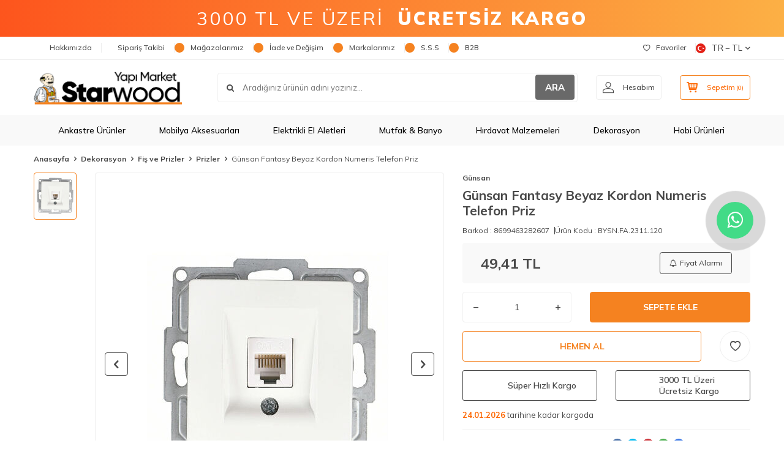

--- FILE ---
content_type: text/html; charset=UTF-8
request_url: https://www.starwoodyapimarket.com/gunsan-fantasy-beyaz-kord-numeris-telef-priz
body_size: 55605
content:
<!DOCTYPE html>
<html lang="tr-TR" >
<head>
<meta charset="utf-8" />
<title>Günsan Fantasy Beyaz Kordon Numeris Telefon Priz - Starwood Yapı Market</title>
<meta name="description" content="Günsan Fantasy Beyaz Kordon Numeris Telefon Priz , Prizler indirimli fiyatlarla Starwoodyapımarket.com'da." />
<meta name="copyright" content="T-Soft E-Ticaret Sistemleri" />
<script>window['PRODUCT_DATA'] = [];</script>
<meta name="robots" content="index,follow" /><link rel="canonical" href="https://www.starwoodyapimarket.com/gunsan-fantasy-beyaz-kord-numeris-telef-priz" /><link rel="alternate" hreflang="en" href="https://www.starwoodyapimarket.com/gunsan-fantasy-white-telephone-socket" />
<link rel="alternate" hreflang="x-default" href="https://www.starwoodyapimarket.com/gunsan-fantasy-beyaz-kord-numeris-telef-priz" />
<link rel="alternate" hreflang="tr" href="https://www.starwoodyapimarket.com/gunsan-fantasy-beyaz-kord-numeris-telef-priz" />
<meta property="og:image" content="https://www.starwoodyapimarket.com/gunsan-fantasy-beyaz-kord-numeris-telef-priz-prizler-gunsan-2440304-20-O.jpg"/>
                <meta property="og:image:width" content="300" />
                <meta property="og:image:height" content="300" />
                <meta property="og:type" content="product" />
                <meta property="og:title" content="Günsan Fantasy Beyaz Kordon Numeris Telefon Priz - Starwood Yapı Market" />
                <meta property="og:description" content="Günsan Fantasy Beyaz Kordon Numeris Telefon Priz , Prizler indirimli fiyatlarla Starwoodyapımarket.com'da." />
                <meta property="product:availability" content="in stock" />
                <meta property="og:url" content="https://www.starwoodyapimarket.com/gunsan-fantasy-beyaz-kord-numeris-telef-priz" />
                <meta property="og:site_name" content="https://www.starwoodyapimarket.com/" />
                <meta name="twitter:card" content="summary" />
                <meta name="twitter:title" content="Günsan Fantasy Beyaz Kordon Numeris Telefon Priz - Starwood Yapı Market" />
                <meta name="twitter:description" content="Günsan Fantasy Beyaz Kordon Numeris Telefon Priz , Prizler indirimli fiyatlarla Starwoodyapımarket.com'da." />
                <meta name="twitter:image" content="https://www.starwoodyapimarket.com/gunsan-fantasy-beyaz-kord-numeris-telef-priz-prizler-gunsan-2440304-20-O.jpg" /><script src="https://accounts.google.com/gsi/client" async defer></script>
<script>const GOOGLE_CLIENT_ID = "850713975690-e8ld9h6fjc96t4kicf5b3c3uscbmsg5l.apps.googleusercontent.com";</script>
            <script>
                const E_EXPORT_ACTIVE = 1;
                const CART_DROPDOWN_LIST = false;
                const ENDPOINT_PREFIX = '';
                const ENDPOINT_ALLOWED_KEYS = [];
                const SETTINGS = {"KVKK_REQUIRED":1,"NEGATIVE_STOCK":"0","DYNAMIC_LOADING_SHOW_BUTTON":0,"IS_COMMENT_RATE_ACTIVE":1};
                try {
                    var PAGE_TYPE = 'product';
                    var PAGE_ID = 3;
                    var ON_PAGE_READY = [];
                    var THEME_VERSION = 'v5';
                    var THEME_FOLDER = 'v5-lamp';
                    var MEMBER_INFO = {"ID":0,"CODE":"","FIRST_NAME":"","BIRTH_DATE":"","GENDER":"","LAST_NAME":"","MAIL":"","MAIL_HASH":"","PHONE":"","PHONE_HASH":"","PHONE_HASH_SHA":"","GROUP":0,"TRANSACTION_COUNT":0,"REPRESENTATIVE":"","KVKK":-1,"COUNTRY":"tr","E_COUNTRY":"tr"};
                    var IS_VENDOR = 0;
                    var MOBILE_ACTIVE = false;
                    var CART_COUNT = '0';
                    var CART_TOTAL = '0,00';
                    var SESS_ID = '2cd0f7c61111e6bbb71e0391998ebc5b';
                    var LANGUAGE = 'tr';
                    var CURRENCY = 'TL';
                    var SEP_DEC = ',';
                    var SEP_THO = '.';
                    var DECIMAL_LENGTH = 2;  
                    var SERVICE_INFO = null;
                    var CART_CSRF_TOKEN = 'bddf8744e7f13053da8f7234a93791ecdc127b7fd8c4229decd22d3c690c1e34';
                    var CSRF_TOKEN = 'FbuewZgo5QQOpqgKlIAiDuDCWOH2flzU43/HB//iyq4=';
                    
                }
                catch(err) { }
            </script>
            <link rel="preload" as="font" href="/theme/v5/css/fonts/tsoft-icon.woff2?v=1" type="font/woff2" crossorigin>
<link rel="preconnect" href="https://fonts.gstatic.com" crossorigin>
<link rel="preload" as="style" href="https://fonts.googleapis.com/css?family=Mulish:900italic,600italic,700italic,800italic,500italic,italic,300italic,700,900,200italic,600,500,regular,800,300,200&display=swap">
<link rel="stylesheet" href="https://fonts.googleapis.com/css?family=Mulish:900italic,600italic,700italic,800italic,500italic,italic,300italic,700,900,200italic,600,500,regular,800,300,200&display=swap" media="print" onload="this.media='all'">
<noscript>
<link rel="stylesheet" href="https://fonts.googleapis.com/css?family=Mulish:900italic,600italic,700italic,800italic,500italic,italic,300italic,700,900,200italic,600,500,regular,800,300,200&display=swap">
</noscript>
<link type="text/css" rel="stylesheet" href="/srv/compressed/load/all/css/tr/3/0.css?v=1768643308&isTablet=0&isMobile=0&userType=Ziyaretci">
<link rel="shortcut icon" href="//www.starwoodyapimarket.com/Data/EditorFiles/Grafik_Dosyalar__/favicon.ico">
<meta name="viewport" content="width=device-width, initial-scale=1">
<script>
if (navigator.userAgent.indexOf('iPhone') > -1 || PAGE_ID == 91) {
document.querySelector("[name=viewport]").setAttribute('content', 'width=device-width, initial-scale=1, maximum-scale=1');
}
</script>
<script src="/theme/v5/js/callbacks.js?v=1768643308"></script>
<script src="/js/tsoftapps/v5/header.js?v=1768643308"></script>
<script type="text/javascript" src="//ccdn.mobildev.in/37ca4aac9537488d8df31d469a13f9e9.js" data-token="O2P5JW9z8n8Car7lvUh8" charset="UTF-8"></script>
<!-- Google Tag Manager -->
<script>
(function(w,d,s,l,i){w[l]=w[l]||[];w[l].push({'gtm.start':
new Date().getTime(),event:'gtm.js'});
var f=d.getElementsByTagName(s)[0],
j=d.createElement(s),dl=l!='dataLayer'?'&l='+l:'';j.async=true;j.src=
'https://www.googletagmanager.com/gtm.js?id='+i+dl;f.parentNode.insertBefore(j,f);
})(window,document,'script','dataLayer','GTM-T5D2RZL');
</script>
<!-- End Google Tag Manager -->
<script src="//cdn.segmentify.com/424b8ca7-0347-48e9-994f-9541564f75bb/segmentify.js" charset="UTF-8"></script>
<style>
.hb_floating_btn a {
text-decoration: none;
}
.hb_floating_btn {
position: fixed;
top: 50%;
right: 30px;
transform: translateY(-50%);
width: 100px;
height: 100px;
display: flex;
flex-direction: column;
align-items: center;
justify-content: center;
z-index: 1000;
}
@keyframes pulsing {
to {
box-shadow: 0 0 0 30px rgba(232, 76, 61, 0);
}
}
.hb_floating_btn .contact_icon {
background-color: #42db87;
color: #fff;
width: 60px;
height: 60px;
font-size: 30px;
border-radius: 50%;
text-align: center;
box-shadow: 2px 2px 3px #999;
display: flex;
align-items: center;
justify-content: center;
animation: pulsing 1.25s infinite cubic-bezier(0.66, 0, 0, 1);
font-weight: normal;
font-family: sans-serif;
text-decoration: none !important;
transition: all 300ms ease-in-out;
}
.hb_floating_btn .text_icon {
margin-top: 8px;
color: #707070;
font-size: 13px;
}
/* Mobil görünüm için */
@media (max-width: 768px) {
.hb_floating_btn {
top: auto;
bottom: 20px;
right: auto;
left: 20px;
transform: none;
width: 80px;
height: 80px;
}
.hb_floating_btn .contact_icon {
width: 50px;
height: 50px;
font-size: 24px;
box-shadow: 1px 1px 2px #999;
}
.hb_floating_btn .text_icon {
font-size: 11px;
}
}
</style>
<link
rel="stylesheet"
href="https://maxcdn.bootstrapcdn.com/font-awesome/4.5.0/css/font-awesome.min.css"
/>
<div class="hb_floating_btn">
<a target="_blank" href="https://wa.me/904449796">
<div class="contact_icon">
<i class="fa fa-whatsapp my-float"></i>
</div>
</a>
</div>
<script>
if(typeof window.FB_EVENT_ID == 'undefined'){
window.FB_EVENT_ID = "fb_" + new Date().getTime();
}
</script><!-- T-Soft Apps - V5 - Facebook Dönüşümler API - Tracking Code Head Start -->
<script>
if(typeof window.FB_EVENT_ID == 'undefined'){
window.FB_EVENT_ID = "fb_" + new Date().getTime();
}
</script>
<!-- T-Soft Apps - V5 - Facebook Dönüşümler API - Tracking Code Head End --><!-- T-Soft Apps - Google GTAG - Tracking Code Start -->
<script async src="https://www.googletagmanager.com/gtag/js?id=G-VVLPF501MK"></script>
<script>
function gtag() {
dataLayer.push(arguments);
}
</script>
<!-- T-Soft Apps - Google GTAG - Tracking Code End --><meta name="google-site-verification" content="bcjm82bqxrZPDxf7Q9NX9C6-hemcmewIojZEkwiXrDQ" /><div id="fb-root"></div>
<script async defer crossorigin="anonymous" src="https://connect.facebook.net/tr_TR/sdk.js#xfbml=1&version=v9.0&appId=166083155027741&autoLogAppEvents=1" nonce="HH7Ybp8i"></script><meta name="facebook-domain-verification" content="zx2p2qzpph5ovsc34kxrb63dihj837" /><meta name="apple-itunes-app" content="app-id=1487707751">
<meta name="google-play-app" content="app-id=com.rzmobile.starwoodyapimarket">
</head>
<body>
<input type="hidden" id="cookie-law" value="0"><div class="w-100 d-flex flex-wrap ">
<div class=" col-12 col-sm-12 col-md-12 col-lg-12 col-xl-12 col-xxl-12 column-237  "><div class="row">
<div id="relation|279" data-id="279" class="relArea col-12 v5-lamp  folder-header tpl-user_headeryeni "><div class="row">
<div style="
width: 100%;
height: 60px;
background: linear-gradient(90deg, rgba(253,85,29,1) 0%, rgba(252,176,69,1) 100%);
display: flex;
align-items: center;
justify-content: center;
color: white;
padding: 0 15px;
box-sizing: border-box;
font-weight: 400;
letter-spacing: 3px;
text-align: center;
white-space: nowrap;
overflow: hidden;
text-overflow: ellipsis;
">
<span style="font-size: clamp(14px, 4vw, 30px);">
3000 TL VE ÜZERİ&nbsp;&nbsp;<b style="font-weight:900;">ÜCRETSİZ KARGO</b>
</span>
</div>
<style>
#header-menu { background-color: #f9f9f9 !important;}
@media screen and (max-width:568px){
.seritlikampanya {
display:none;
}
.v5-lamp.folder-header.tpl-user_headeryeni #header-main {
border-bottom: 0px !important;
}
.v5-lamp.folder-header.tpl-user_headeryeni [id*="mobile-menu"] .mobile-bottom-menu-item .menu-img img {
filter: none !important;
}
#header-bar {
height: 40px !important;
font-size: 12px !important;
letter-spacing: 3px !important;
}
}
.fw-semibold {
font-weight: 700;
}
.v5-lamp.folder-product-list.tpl-default .product-item .brand-title {
font-size: 16px;
}
.v5-lamp.folder-showcase.tpl-user_ka .product-item .brand-title {
font-size: 14px;
}
</style>
<header class="container-fluid mb-1">
<div class="row">
<div id="header-top" class="w-100 bg-white d-none d-lg-block border-bottom border-light">
<div class="container">
<div class="row">
<div class="col-auto ht-left">
<ul class="list-style-none d-flex gap-1">
<li class="pr-1 border-right border-light">
<a href="https://www.starwoodyapimarket.com/hakkimizda" class="fw-medium d-flex align-items-center ">
<img src="https://www.starwoodyapimarket.com/Data/img/menu_item/5/tr_img_1_45.svg" width="500" height="500" alt="Hakkımızda"> Hakkımızda
</a>
</li>
<li class="pr-1 border-right border-light">
<a href="https://www.starwoodyapimarket.com/siparis-takip" class="fw-medium d-flex align-items-center ">
<img src="https://www.starwoodyapimarket.com/Data/img/menu_item/4/tr_img_1_4.svg" width="500" height="500" alt="Sipariş Takibi"> Sipariş Takibi
</a>
</li>
<li class="pr-1 border-right border-light">
<a href="https://www.starwoodyapimarket.com/magazalarimiz" class="fw-medium d-flex align-items-center ">
<img src="https://www.starwoodyapimarket.com/Data/img/menu_item/5/tr_img_1_5.svg" width="500" height="500" alt="Mağazalarımız"> Mağazalarımız
</a>
</li>
<li class="pr-1 border-right border-light">
<a href="https://www.starwoodyapimarket.com/iade-ve-degisim" class="fw-medium d-flex align-items-center ">
<img src="https://www.starwoodyapimarket.com/Data/img/menu_item/7/tr_img_1_7.svg" width="500" height="500" alt="İade ve Değişim"> İade ve Değişim
</a>
</li>
<li class="pr-1 border-right border-light">
<a href="https://www.starwoodyapimarket.com/markalarimiz" class="fw-medium d-flex align-items-center ">
<img src="https://www.starwoodyapimarket.com/Data/img/menu_item/8/tr_img_1_8.svg" width="500" height="500" alt="Markalarımız"> Markalarımız
</a>
</li>
<li class="pr-1 border-right border-light">
<a href="https://www.starwoodyapimarket.com/sik-sorulan-sorular" class="fw-medium d-flex align-items-center ">
<img src="https://www.starwoodyapimarket.com/Data/img/menu_item/9/tr_img_1_9.svg" width="500" height="500" alt="S.S.S"> S.S.S
</a>
</li>
<li class="">
<a href="https://www.starwoodyapimarket.com.tr/tr/account/member" class="fw-medium d-flex align-items-center ">
<img src="https://www.starwoodyapimarket.com/Data/img/menu_item/2/tr_img_1_52.svg" width="500" height="500" alt="B2B"> B2B
</a>
</li>
</ul>
</div>
<div class="col-auto ht-right ml-auto">
<ul class="list-style-none d-flex gap-1">
<li class="pr-1 border-right border-light">
<a href="/uye-girisi-sayfasi" class="fw-medium d-flex align-items-center">
<i class="ti-heart-o"></i> Favoriler
</a>
</li>
<li>
<div class="dropdown">
<a id="language-currency-btn-279" href="#" class="fw-medium d-flex align-items-center" data-toggle="dropdown">
<img class="language-img border-circle" src="/lang/tr/tr.webp" alt="tr" width="16" height="16">
TR &minus; TL
<i class="ti-arrow-down"></i>
</a>
<div class="dropdown-menu border border-primary border-round">
<div class="p-2 d-flex flex-wrap gap-1 ">
<a href="javascript:void(0)" class="w-100 d-flex align-items-center active fw-semibold" data-language="tr" data-toggle="language">
<img class="language-img border-circle mr-1" src="/lang/tr/tr.webp" alt="Türkçe" width="16" height="16">
Türkçe
<i class="ti-check ml-auto"></i> </a>
<a href="javascript:void(0)" class="w-100 d-flex align-items-center " data-language="en" data-toggle="language">
<img class="language-img border-circle mr-1" src="/lang/en/en.webp" alt="English" width="16" height="16">
English
</a>
</div>
</div>
</div>
</li>
</ul>
</div>
</div>
</div>
</div>
<div id="header-middle" class="w-100 bg-white position-relative">
<div class="header-middle-sticky" data-toggle="sticky" data-parent="#header-middle" data-direction="true" >
<div id="header-main" class="w-100 bg-white py-2 py-md-1">
<div class="container">
<div class="row align-items-center">
<div class="col-auto d-lg-none">
<a href="#mobile-menu-279" data-toggle="drawer" class="bg-primary text-white border-round d-flex align-items-center justify-content-center header-mobile-menu-btn">
<i class="ti-menu"></i>
</a>
</div>
<div class="col-4 col-lg-3 d-flex">
<a href="https://www.starwoodyapimarket.com/" class="d-flex align-items-center" id="logo"><p><img src="https://www.starwoodyapimarket.com/Data/EditorFiles/starwood-logo-2020.png" /></p></a>
</div>
<div id="header-search" class="col-12 col-lg order-2 order-lg-0 mt-1 mt-lg-0">
<form action="/arama" method="get" autocomplete="off" id="search" class="w-100 position-relative ti-search">
<input id="live-search" type="search" name="q" placeholder="Aradığınız ürünün adını yazınız..." class="form-control form-control-md no-cancel" data-search="live-search" v-model="searchVal" data-licence="1">
<button type="submit" class="btn text-primary fw-semibold" id="live-search-btn">ARA</button>
<div class="bg-white border border-round search-form-list" id="dynamic-search-279" v-if="searchVal.length > 0 && data != ''" v-cloak>
<div class="w-100 p-1 d-flex flex-wrap dynamic-search">
<div class="col-12 col-sm dynamic-search-item p-1" v-if="data.products.length > 0">
<div class="block-title border-bottom border-light">Ürünler</div>
<ul>
<li v-for="P in data.products">
<a :href="'/' + P.url">
<span class="search-image" v-if="P.image"><img :src="P.image" :alt="P.title"></span>
{{ P.title }}
</a>
</li>
</ul>
</div>
<div class="col-12 col-sm dynamic-search-item p-1" v-if="data.categories.length > 0">
<div class="block-title border-bottom border-light">Kategoriler</div>
<ul>
<li v-for="C in data.categories">
<a :href="'/' + C.url">
<span class="search-image" v-if="C.image"><img :src="C.image" :alt="C.title"></span>
{{ C.title }}
</a>
</li>
</ul>
</div>
<div class="col-12 col-sm dynamic-search-item p-1" v-if="data.brands.length > 0">
<div class="block-title border-bottom border-light">Markalar</div>
<ul>
<li v-for="B in data.brands">
<a :href="'/' + B.url">
<span class="search-image" v-if="B.image"><img :src="B.image" :alt="B.title"></span>
{{ B.title }}
</a>
</li>
</ul>
</div>
<div class="col-12 col-sm dynamic-search-item p-1" v-if="data.combines.length > 0">
<div class="block-title border-bottom border-light">Kombinler</div>
<ul>
<li v-for="C in data.combines">
<a :href="'/' + C.url">
<span class="search-image" v-if="C.image"><img :src="C.image" :alt="C.title"></span>
{{ C.title }}
</a>
</li>
</ul>
</div>
<div class="dynamic-search-item p-1" v-if="data.products.length < 1 && data.categories.length < 1 && data.brands.length < 1 && data.combines.length < 1">
Sonuç bulunamadı.
</div>
</div>
</div>
</form>
</div>
<div class="col-auto ml-auto">
<div class="row">
<div class="col-auto">
<a href="#header-member-panel-279" data-toggle="drawer" class="border border-light border-round d-flex align-items-center justify-content-center fw-medium ease hm-link" id="header-account">
<i class="ti-user"></i>
<span class="d-none d-lg-block ml-1">Hesabım</span>
</a>
</div>
<div class="col-auto">
<a href="#header-cart-panel-279" data-toggle="drawer" class="border border-primary border-round text-primary d-flex align-items-center justify-content-center fw-medium ease position-relative hm-link" id="header-cart-btn">
<i class="ti-basket-outline"></i>
<span class="d-none d-lg-block ml-1">Sepetim</span> <span class="cart-soft">(<span class="cart-soft-count">0</span>)</span>
</a>
</div>
</div>
</div>
</div>
</div>
</div>
<nav id="header-menu" class="w-100 bg-primary position-relative d-none d-lg-block">
<div class="container">
<ul class="w-100 d-flex menu menu-279">
<li class="d-flex align-items-center">
<a id="menu-1" href="https://www.starwoodyapimarket.com/ankastre-urunler" target="" class="d-flex align-items-center text-white border-round px-1 fw-medium ease " title="Ankastre Ürünler">
<img class="flex-shrink-0" src="https://www.starwoodyapimarket.com/Data/img/menu_item/1/tr_img_1_1.svg" width="500" height="500" alt="Ankastre Ürünler"> Ankastre Ürünler
</a>
<div class="w-100 bg-light position-absolute pt-2 sub-menu fade-in">
<div class="container">
<div class="row">
<div class="col-12">
<div class="sub-menu-column-count-4">
<div class="d-flex pb-1">
<div class="sub-menu-title d-flex ">
<a id="sub-menu-title-100" href="https://www.starwoodyapimarket.com/ankastre-buzdolabi" target="" class="d-flex align-items-center fw-semibold ease " title="Ankastre Buzdolabı">
Ankastre Buzdolabı
</a>
</div>
</div>
<div class="d-flex pb-1">
<div class="sub-menu-title d-flex ">
<a id="sub-menu-title-101" href="https://www.starwoodyapimarket.com/ankastre-davlumbaz" target="" class="d-flex align-items-center fw-semibold ease " title="Ankastre Davlumbaz">
Ankastre Davlumbaz
</a>
</div>
</div>
<div class="d-flex pb-1">
<div class="sub-menu-title d-flex ">
<a id="sub-menu-title-102" href="https://www.starwoodyapimarket.com/ankastre-firin" target="" class="d-flex align-items-center fw-semibold ease " title="Ankastre Fırın">
Ankastre Fırın
</a>
</div>
</div>
<div class="d-flex pb-1">
<div class="sub-menu-title d-flex ">
<a id="sub-menu-title-103" href="https://www.starwoodyapimarket.com/ankastre-ocak" target="" class="d-flex align-items-center fw-semibold ease " title="Ankastre Ocak">
Ankastre Ocak
</a>
</div>
</div>
<div class="d-flex pb-1">
<div class="sub-menu-title d-flex ">
<a id="sub-menu-title-104" href="https://www.starwoodyapimarket.com/ankastre-setler" target="" class="d-flex align-items-center fw-semibold ease " title="Ankastre Setler">
Ankastre Setler
</a>
</div>
</div>
<div class="d-flex pb-1">
<div class="sub-menu-title d-flex ">
<a id="sub-menu-title-105" href="https://www.starwoodyapimarket.com/aspiratorler" target="" class="d-flex align-items-center fw-semibold ease " title="Aspiratörler">
Aspiratörler
</a>
</div>
</div>
<div class="d-flex pb-1">
<div class="sub-menu-title d-flex ">
<a id="sub-menu-title-106" href="https://www.starwoodyapimarket.com/bulasik-makinesi" target="" class="d-flex align-items-center fw-semibold ease " title="Bulaşık Makinesi">
Bulaşık Makinesi
</a>
</div>
</div>
<div class="d-flex pb-1">
<div class="sub-menu-title d-flex ">
<a id="sub-menu-title-433" href="https://www.starwoodyapimarket.com/mikrodalga-firinlar" target="" class="d-flex align-items-center fw-semibold ease " title="Mikrodalga Fırınlar">
Mikrodalga Fırınlar
</a>
</div>
</div>
</div>
</div>
</div>
</div>
</div>
</li>
<li class="d-flex align-items-center">
<a id="menu-10" href="https://www.starwoodyapimarket.com/mobilya-aksesuarlari" target="" class="d-flex align-items-center text-white border-round px-1 fw-medium ease " title="Mobilya Aksesuarları">
<img class="flex-shrink-0" src="https://www.starwoodyapimarket.com/Data/img/menu_item/0/tr_img_1_10.svg" width="500" height="500" alt="Mobilya Aksesuarları"> Mobilya Aksesuarları
</a>
<div class="w-100 bg-light position-absolute pt-2 sub-menu fade-in">
<div class="container">
<div class="row">
<div class="col-12">
<div class="sub-menu-column-count-4">
<div class="d-inline-block w-100 pb-1">
<div class="sub-menu-title d-flex mb-1">
<a id="sub-menu-title-506" href="https://www.starwoodyapimarket.com/blum-urunleri" target="" class="d-flex align-items-center text-primary fw-semibold ease " title="Blum Ürünleri">
Blum Ürünleri
</a>
</div>
<div class="child-menu pb-1">
<ul class="d-flex flex-wrap">
<li class="w-100">
<a id="child-menu-title-511" href="https://www.starwoodyapimarket.com/antaro-tandembox" target="" class="d-flex align-items-center ease " title="Tandembox Antaro">Tandembox Antaro</a>
</li>
<li class="w-100">
<a id="child-menu-title-509" href="https://www.starwoodyapimarket.com/kapak-mekanizmalari" target="" class="d-flex align-items-center ease " title="Kapak Mekanizmaları">Kapak Mekanizmaları</a>
</li>
<li class="w-100">
<a id="child-menu-title-510" href="https://www.starwoodyapimarket.com/legrabox" target="" class="d-flex align-items-center ease " title="Legrabox">Legrabox</a>
</li>
<li class="w-100">
<a id="child-menu-title-512" href="https://www.starwoodyapimarket.com/raylar-512" target="" class="d-flex align-items-center ease " title="Raylar">Raylar</a>
</li>
<li class="w-100">
<a id="child-menu-title-507" href="https://www.starwoodyapimarket.com/menteseler-507" target="" class="d-flex align-items-center ease " title="Menteşeler">Menteşeler</a>
</li>
<li class="w-100">
<a id="child-menu-title-508" href="https://www.starwoodyapimarket.com/yardimci-elemanlar-508" target="" class="d-flex align-items-center ease " title="Yardımcı Elemanlar">Yardımcı Elemanlar</a>
</li>
</ul>
</div>
</div>
<div class="d-inline-block w-100 pb-1">
<div class="sub-menu-title d-flex mb-1">
<a id="sub-menu-title-84" href="https://www.starwoodyapimarket.com/baglanti-elemanlari" target="" class="d-flex align-items-center text-primary fw-semibold ease " title="Bağlantı Elemanları">
Bağlantı Elemanları
</a>
</div>
<div class="child-menu pb-1">
<ul class="d-flex flex-wrap">
<li class="w-100">
<a id="child-menu-title-273" href="https://www.starwoodyapimarket.com/mobilya-baglanti-aparati" target="" class="d-flex align-items-center ease " title="Bağlantı Aparatı">Bağlantı Aparatı</a>
</li>
<li class="w-100">
<a id="child-menu-title-274" href="https://www.starwoodyapimarket.com/baglanti-vidasi" target="" class="d-flex align-items-center ease " title="Bağlantı Vidası">Bağlantı Vidası</a>
</li>
<li class="w-100">
<a id="child-menu-title-278" href="https://www.starwoodyapimarket.com/kor-koseler-278" target="" class="d-flex align-items-center ease " title="Kör Köşeler">Kör Köşeler</a>
</li>
<li class="w-100">
<a id="child-menu-title-280" href="https://www.starwoodyapimarket.com/ses-stoperleri" target="" class="d-flex align-items-center ease " title="Ses Stoperleri">Ses Stoperleri</a>
</li>
</ul>
</div>
</div>
<div class="d-inline-block w-100 pb-1">
<div class="sub-menu-title d-flex mb-1">
<a id="sub-menu-title-86" href="https://www.starwoodyapimarket.com/kapak-sistemleri" target="" class="d-flex align-items-center text-primary fw-semibold ease " title="Kapak Sistemleri">
Kapak Sistemleri
</a>
</div>
<div class="child-menu pb-1">
<ul class="d-flex flex-wrap">
<li class="w-100">
<a id="child-menu-title-284" href="https://www.starwoodyapimarket.com/bar-makaslari" target="" class="d-flex align-items-center ease " title="Bar Makasları">Bar Makasları</a>
</li>
<li class="w-100">
<a id="child-menu-title-285" href="https://www.starwoodyapimarket.com/d-lite-lift" target="" class="d-flex align-items-center ease " title="D-Lite Lift">D-Lite Lift</a>
</li>
<li class="w-100">
<a id="child-menu-title-286" href="https://www.starwoodyapimarket.com/duolift" target="" class="d-flex align-items-center ease " title="Duolift">Duolift</a>
</li>
<li class="w-100">
<a id="child-menu-title-287" href="https://www.starwoodyapimarket.com/gazli-piston" target="" class="d-flex align-items-center ease " title="Gazlı Piston">Gazlı Piston</a>
</li>
<li class="w-100">
<a id="child-menu-title-288" href="https://www.starwoodyapimarket.com/kalkar-sistemleri" target="" class="d-flex align-items-center ease " title="Kalkar Sistemleri">Kalkar Sistemleri</a>
</li>
<li class="w-100">
<a id="child-menu-title-289" href="https://www.starwoodyapimarket.com/kapak-makaslari" target="" class="d-flex align-items-center ease " title="Kapak Makasları">Kapak Makasları</a>
</li>
<li class="w-100">
<a id="child-menu-title-290" href="https://www.starwoodyapimarket.com/monolift" target="" class="d-flex align-items-center ease " title="Monolift">Monolift</a>
</li>
<li class="w-100">
<a href="https://www.starwoodyapimarket.com/kapak-sistemleri" class="d-flex align-items-center text-underline fw-medium ease" title="Tümünü Gör">Tümünü Gör</a>
</li>
</ul>
</div>
</div>
<div class="d-inline-block w-100 pb-1">
<div class="sub-menu-title d-flex mb-1">
<a id="sub-menu-title-87" href="https://www.starwoodyapimarket.com/kapi-kollari" target="" class="d-flex align-items-center text-primary fw-semibold ease " title="Kapı Kolları">
Kapı Kolları
</a>
</div>
<div class="child-menu pb-1">
<ul class="d-flex flex-wrap">
<li class="w-100">
<a id="child-menu-title-293" href="https://www.starwoodyapimarket.com/aynali-kapi-kollari" target="" class="d-flex align-items-center ease " title="Aynalı Kapı Kolları">Aynalı Kapı Kolları</a>
</li>
<li class="w-100">
<a id="child-menu-title-294" href="https://www.starwoodyapimarket.com/banyo-kapi-kollari" target="" class="d-flex align-items-center ease " title="Banyo Kapı Kolları">Banyo Kapı Kolları</a>
</li>
<li class="w-100">
<a id="child-menu-title-296" href="https://www.starwoodyapimarket.com/cekme-kapi-kollari" target="" class="d-flex align-items-center ease " title="Çekme Kapı Kolları">Çekme Kapı Kolları</a>
</li>
<li class="w-100">
<a id="child-menu-title-297" href="https://www.starwoodyapimarket.com/diger-kapi-kollari" target="" class="d-flex align-items-center ease " title="Diğer Kapı Kolları">Diğer Kapı Kolları</a>
</li>
<li class="w-100">
<a id="child-menu-title-298" href="https://www.starwoodyapimarket.com/kapi-tokmaklari" target="" class="d-flex align-items-center ease " title="Kapı Tokmakları">Kapı Tokmakları</a>
</li>
<li class="w-100">
<a id="child-menu-title-299" href="https://www.starwoodyapimarket.com/oda-kapi-kollari" target="" class="d-flex align-items-center ease " title="Oda Kapı Kolları">Oda Kapı Kolları</a>
</li>
<li class="w-100">
<a id="child-menu-title-301" href="https://www.starwoodyapimarket.com/yale-kapi-kollari" target="" class="d-flex align-items-center ease " title="Yale Kapı Kolları">Yale Kapı Kolları</a>
</li>
</ul>
</div>
</div>
<div class="d-inline-block w-100 pb-1">
<div class="sub-menu-title d-flex mb-1">
<a id="sub-menu-title-90" href="https://www.starwoodyapimarket.com/menteseler" target="" class="d-flex align-items-center text-primary fw-semibold ease " title="Menteşeler">
Menteşeler
</a>
</div>
<div class="child-menu pb-1">
<ul class="d-flex flex-wrap">
<li class="w-100">
<a id="child-menu-title-302" href="https://www.starwoodyapimarket.com/acili-menteseler" target="" class="d-flex align-items-center ease " title="Açılı Menteşeler">Açılı Menteşeler</a>
</li>
<li class="w-100">
<a id="child-menu-title-303" href="https://www.starwoodyapimarket.com/aluminyum-menteseler" target="" class="d-flex align-items-center ease " title="Alüminyum Menteşeler">Alüminyum Menteşeler</a>
</li>
<li class="w-100">
<a id="child-menu-title-304" href="https://www.starwoodyapimarket.com/cam-menteseleri" target="" class="d-flex align-items-center ease " title="Cam Menteşeleri">Cam Menteşeleri</a>
</li>
<li class="w-100">
<a id="child-menu-title-305" href="https://www.starwoodyapimarket.com/dereceli-menteseler" target="" class="d-flex align-items-center ease " title="Dereceli Menteşeler">Dereceli Menteşeler</a>
</li>
<li class="w-100">
<a id="child-menu-title-306" href="https://www.starwoodyapimarket.com/frenli-menteseler" target="" class="d-flex align-items-center ease " title="Frenli Menteşeler">Frenli Menteşeler</a>
</li>
<li class="w-100">
<a id="child-menu-title-307" href="https://www.starwoodyapimarket.com/kapi-menteseleri" target="" class="d-flex align-items-center ease " title="Kapı Menteşeleri">Kapı Menteşeleri</a>
</li>
<li class="w-100">
<a id="child-menu-title-308" href="https://www.starwoodyapimarket.com/mentese-tabanlari" target="" class="d-flex align-items-center ease " title="Menteşe Tabanları">Menteşe Tabanları</a>
</li>
<li class="w-100">
<a href="https://www.starwoodyapimarket.com/menteseler" class="d-flex align-items-center text-underline fw-medium ease" title="Tümünü Gör">Tümünü Gör</a>
</li>
</ul>
</div>
</div>
<div class="d-inline-block w-100 pb-1">
<div class="sub-menu-title d-flex mb-1">
<a id="sub-menu-title-313" href="https://www.starwoodyapimarket.com/mobilya-askilari" target="" class="d-flex align-items-center text-primary fw-semibold ease " title="Mobilya Askıları">
Mobilya Askıları
</a>
</div>
<div class="child-menu pb-1">
<ul class="d-flex flex-wrap">
<li class="w-100">
<a id="child-menu-title-315" href="https://www.starwoodyapimarket.com/aluminyum-askilar" target="" class="d-flex align-items-center ease " title="Alüminyum Askılar">Alüminyum Askılar</a>
</li>
<li class="w-100">
<a id="child-menu-title-314" href="https://www.starwoodyapimarket.com/genel-askilar" target="" class="d-flex align-items-center ease " title="Genel Askılar">Genel Askılar</a>
</li>
<li class="w-100">
<a id="child-menu-title-316" href="https://www.starwoodyapimarket.com/portmanto-askilari" target="" class="d-flex align-items-center ease " title="Portmanto Askıları">Portmanto Askıları</a>
</li>
</ul>
</div>
</div>
<div class="d-inline-block w-100 pb-1">
<div class="sub-menu-title d-flex mb-1">
<a id="sub-menu-title-92" href="https://www.starwoodyapimarket.com/mobilya-ayaklari" target="" class="d-flex align-items-center text-primary fw-semibold ease " title="Mobilya Ayakları">
Mobilya Ayakları
</a>
</div>
<div class="child-menu pb-1">
<ul class="d-flex flex-wrap">
<li class="w-100">
<a id="child-menu-title-317" href="https://www.starwoodyapimarket.com/aluminyum-ayaklar" target="" class="d-flex align-items-center ease " title="Alüminyum Ayaklar">Alüminyum Ayaklar</a>
</li>
<li class="w-100">
<a id="child-menu-title-318" href="https://www.starwoodyapimarket.com/bingo-ayaklar" target="" class="d-flex align-items-center ease " title="Bingo Ayaklar">Bingo Ayaklar</a>
</li>
<li class="w-100">
<a id="child-menu-title-319" href="https://www.starwoodyapimarket.com/diger-ayaklar" target="" class="d-flex align-items-center ease " title="Diğer Ayaklar">Diğer Ayaklar</a>
</li>
<li class="w-100">
<a id="child-menu-title-320" href="https://www.starwoodyapimarket.com/metal-ayaklar" target="" class="d-flex align-items-center ease " title="Metal Ayaklar">Metal Ayaklar</a>
</li>
<li class="w-100">
<a id="child-menu-title-321" href="https://www.starwoodyapimarket.com/plastik-ayaklar" target="" class="d-flex align-items-center ease " title="Plastik Ayaklar">Plastik Ayaklar</a>
</li>
</ul>
</div>
</div>
<div class="d-inline-block w-100 pb-1">
<div class="sub-menu-title d-flex mb-1">
<a id="sub-menu-title-98" href="https://www.starwoodyapimarket.com/mobilya-kulplari" target="" class="d-flex align-items-center text-primary fw-semibold ease " title="Mobilya Kulpları">
Mobilya Kulpları
</a>
</div>
<div class="child-menu pb-1">
<ul class="d-flex flex-wrap">
<li class="w-100">
<a id="child-menu-title-322" href="https://www.starwoodyapimarket.com/avangart-kulplar" target="" class="d-flex align-items-center ease " title="Avangart Kulplar">Avangart Kulplar</a>
</li>
<li class="w-100">
<a id="child-menu-title-325" href="https://www.starwoodyapimarket.com/diger-kulplar" target="" class="d-flex align-items-center ease " title="Diğer Kulplar">Diğer Kulplar</a>
</li>
<li class="w-100">
<a id="child-menu-title-326" href="https://www.starwoodyapimarket.com/dugme-kulplar" target="" class="d-flex align-items-center ease " title="Düğme Kulplar">Düğme Kulplar</a>
</li>
<li class="w-100">
<a id="child-menu-title-327" href="https://www.starwoodyapimarket.com/gomme-kulplar" target="" class="d-flex align-items-center ease " title="Gömme Kulplar">Gömme Kulplar</a>
</li>
<li class="w-100">
<a id="child-menu-title-328" href="https://www.starwoodyapimarket.com/modern-kulplar" target="" class="d-flex align-items-center ease " title="Modern Kulplar">Modern Kulplar</a>
</li>
<li class="w-100">
<a id="child-menu-title-329" href="https://www.starwoodyapimarket.com/porselen-kulplar" target="" class="d-flex align-items-center ease " title="Porselen Kulplar">Porselen Kulplar</a>
</li>
<li class="w-100">
<a id="child-menu-title-330" href="https://www.starwoodyapimarket.com/tas-kulplar" target="" class="d-flex align-items-center ease " title="Tas Kulplar">Tas Kulplar</a>
</li>
</ul>
</div>
</div>
<div class="d-inline-block w-100 pb-1">
<div class="sub-menu-title d-flex mb-1">
<a id="sub-menu-title-94" href="https://www.starwoodyapimarket.com/raylar" target="" class="d-flex align-items-center text-primary fw-semibold ease " title="Raylar">
Raylar
</a>
</div>
<div class="child-menu pb-1">
<ul class="d-flex flex-wrap">
<li class="w-100">
<a id="child-menu-title-331" href="https://www.starwoodyapimarket.com/alphabox-raylar" target="" class="d-flex align-items-center ease " title="Alphabox Raylar">Alphabox Raylar</a>
</li>
<li class="w-100">
<a id="child-menu-title-332" href="https://www.starwoodyapimarket.com/klasik-raylar" target="" class="d-flex align-items-center ease " title="Klasik Raylar">Klasik Raylar</a>
</li>
<li class="w-100">
<a id="child-menu-title-333" href="https://www.starwoodyapimarket.com/ray-baglantilari" target="" class="d-flex align-items-center ease " title="Ray Bağlantıları">Ray Bağlantıları</a>
</li>
<li class="w-100">
<a id="child-menu-title-334" href="https://www.starwoodyapimarket.com/raylar-334" target="" class="d-flex align-items-center ease " title="Raylar">Raylar</a>
</li>
<li class="w-100">
<a id="child-menu-title-336" href="https://www.starwoodyapimarket.com/sambox-ray-aparatlari" target="" class="d-flex align-items-center ease " title="Sambox Ray Aparatları">Sambox Ray Aparatları</a>
</li>
<li class="w-100">
<a id="child-menu-title-335" href="https://www.starwoodyapimarket.com/sambox-raylar" target="" class="d-flex align-items-center ease " title="Sambox Raylar">Sambox Raylar</a>
</li>
<li class="w-100">
<a id="child-menu-title-337" href="https://www.starwoodyapimarket.com/smartbox-raylar" target="" class="d-flex align-items-center ease " title="Smartbox Raylar">Smartbox Raylar</a>
</li>
<li class="w-100">
<a href="https://www.starwoodyapimarket.com/raylar" class="d-flex align-items-center text-underline fw-medium ease" title="Tümünü Gör">Tümünü Gör</a>
</li>
</ul>
</div>
</div>
<div class="d-inline-block w-100 pb-1">
<div class="sub-menu-title d-flex mb-1">
<a id="sub-menu-title-340" href="https://www.starwoodyapimarket.com/surgu-mekanizmalari" target="" class="d-flex align-items-center text-primary fw-semibold ease " title="Sürgü Mekanizmaları">
Sürgü Mekanizmaları
</a>
</div>
<div class="child-menu pb-1">
<ul class="d-flex flex-wrap">
<li class="w-100">
<a id="child-menu-title-341" href="https://www.starwoodyapimarket.com/surgu-mekanizmasi" target="" class="d-flex align-items-center ease " title="Sürgü Mekanizması">Sürgü Mekanizması</a>
</li>
</ul>
</div>
</div>
<div class="d-inline-block w-100 pb-1">
<div class="sub-menu-title d-flex mb-1">
<a id="sub-menu-title-96" href="https://www.starwoodyapimarket.com/tekerler" target="" class="d-flex align-items-center text-primary fw-semibold ease " title="Tekerler">
Tekerler
</a>
</div>
<div class="child-menu pb-1">
<ul class="d-flex flex-wrap">
<li class="w-100">
<a id="child-menu-title-344" href="https://www.starwoodyapimarket.com/civatali-tekerler" target="" class="d-flex align-items-center ease " title="Civatalı Tekerler">Civatalı Tekerler</a>
</li>
<li class="w-100">
<a id="child-menu-title-345" href="https://www.starwoodyapimarket.com/dekoratif-tekerler" target="" class="d-flex align-items-center ease " title="Dekoratif Tekerler">Dekoratif Tekerler</a>
</li>
<li class="w-100">
<a id="child-menu-title-346" href="https://www.starwoodyapimarket.com/mobilya-tekerleri" target="" class="d-flex align-items-center ease " title="Mobilya Tekerleri">Mobilya Tekerleri</a>
</li>
<li class="w-100">
<a id="child-menu-title-348" href="https://www.starwoodyapimarket.com/polyamik-tekerler" target="" class="d-flex align-items-center ease " title="Polyamik Tekerler">Polyamik Tekerler</a>
</li>
<li class="w-100">
<a id="child-menu-title-349" href="https://www.starwoodyapimarket.com/sabit-tekerler" target="" class="d-flex align-items-center ease " title="Sabit Tekerler">Sabit Tekerler</a>
</li>
<li class="w-100">
<a id="child-menu-title-350" href="https://www.starwoodyapimarket.com/sanayi-tipi-tekerler" target="" class="d-flex align-items-center ease " title="Sanayi Tipi Tekerler">Sanayi Tipi Tekerler</a>
</li>
<li class="w-100">
<a id="child-menu-title-351" href="https://www.starwoodyapimarket.com/tablali-tekerler" target="" class="d-flex align-items-center ease " title="Tablalı Tekerler">Tablalı Tekerler</a>
</li>
<li class="w-100">
<a href="https://www.starwoodyapimarket.com/tekerler" class="d-flex align-items-center text-underline fw-medium ease" title="Tümünü Gör">Tümünü Gör</a>
</li>
</ul>
</div>
</div>
<div class="d-flex pb-1">
<div class="sub-menu-title d-flex ">
<a id="sub-menu-title-497" href="https://www.starwoodyapimarket.com/bas-cek-kilitler" target="" class="d-flex align-items-center fw-semibold ease " title="Bas Çek Kilitler">
Bas Çek Kilitler
</a>
</div>
</div>
<div class="d-flex pb-1">
<div class="sub-menu-title d-flex ">
<a id="sub-menu-title-425" href="https://www.starwoodyapimarket.com/marangoz-market" target="" class="d-flex align-items-center fw-semibold ease " title="Marangoz Malzemeleri">
Marangoz Malzemeleri
</a>
</div>
</div>
<div class="d-flex pb-1">
<div class="sub-menu-title d-flex ">
<a id="sub-menu-title-95" href="https://www.starwoodyapimarket.com/tapa-ve-keceler" target="" class="d-flex align-items-center fw-semibold ease " title="Tapa ve Keçeler">
Tapa ve Keçeler
</a>
</div>
</div>
</div>
</div>
</div>
</div>
</div>
</li>
<li class="d-flex align-items-center">
<a id="menu-11" href="https://www.starwoodyapimarket.com/elektrikli-el-aletleri" target="" class="d-flex align-items-center text-white border-round px-1 fw-medium ease " title="Elektrikli El Aletleri">
<img class="flex-shrink-0" src="https://www.starwoodyapimarket.com/Data/img/menu_item/1/tr_img_1_11.svg" width="500" height="500" alt="Elektrikli El Aletleri"> Elektrikli El Aletleri
</a>
<div class="w-100 bg-light position-absolute pt-2 sub-menu fade-in">
<div class="container">
<div class="row">
<div class="col-12">
<div class="sub-menu-column-count-4">
<div class="d-inline-block w-100 pb-1">
<div class="sub-menu-title d-flex mb-1">
<a id="sub-menu-title-45" href="https://www.starwoodyapimarket.com/alet-aksesuarlari" target="" class="d-flex align-items-center text-primary fw-semibold ease " title="Alet Aksesuarları">
Alet Aksesuarları
</a>
</div>
<div class="child-menu pb-1">
<ul class="d-flex flex-wrap">
<li class="w-100">
<a id="child-menu-title-176" href="https://www.starwoodyapimarket.com/akuler" target="" class="d-flex align-items-center ease " title="Aküler">Aküler</a>
</li>
<li class="w-100">
<a id="child-menu-title-466" href="https://www.starwoodyapimarket.com/daire-testere-bicaklari" target="" class="d-flex align-items-center ease " title="Daire Testere Bıçakları">Daire Testere Bıçakları</a>
</li>
<li class="w-100">
<a id="child-menu-title-465" href="https://www.starwoodyapimarket.com/dekupaj-bicaklari" target="" class="d-flex align-items-center ease " title="Dekupaj Bıçakları">Dekupaj Bıçakları</a>
</li>
<li class="w-100">
<a id="child-menu-title-463" href="https://www.starwoodyapimarket.com/delme-uclari" target="" class="d-flex align-items-center ease " title="Delme Uçları">Delme Uçları</a>
</li>
<li class="w-100">
<a id="child-menu-title-467" href="https://www.starwoodyapimarket.com/freze-bicaklari-ve-havsalar" target="" class="d-flex align-items-center ease " title="Freze Bıçakları ve Havşalar">Freze Bıçakları ve Havşalar</a>
</li>
<li class="w-100">
<a id="child-menu-title-464" href="https://www.starwoodyapimarket.com/matkap-aksesuarlari-464" target="" class="d-flex align-items-center ease " title="Matkap Aksesuarları">Matkap Aksesuarları</a>
</li>
<li class="w-100">
<a id="child-menu-title-461" href="https://www.starwoodyapimarket.com/panclar" target="" class="d-flex align-items-center ease " title="Pançlar">Pançlar</a>
</li>
<li class="w-100">
<a href="https://www.starwoodyapimarket.com/alet-aksesuarlari" class="d-flex align-items-center text-underline fw-medium ease" title="Tümünü Gör">Tümünü Gör</a>
</li>
</ul>
</div>
</div>
<div class="d-inline-block w-100 pb-1">
<div class="sub-menu-title d-flex mb-1">
<a id="sub-menu-title-46" href="https://www.starwoodyapimarket.com/bicaklar" target="" class="d-flex align-items-center text-primary fw-semibold ease " title="Bıçaklar">
Bıçaklar
</a>
</div>
<div class="child-menu pb-1">
<ul class="d-flex flex-wrap">
<li class="w-100">
<a id="child-menu-title-180" href="https://www.starwoodyapimarket.com/kesiciler" target="" class="d-flex align-items-center ease " title="Kesiciler">Kesiciler</a>
</li>
</ul>
</div>
</div>
<div class="d-inline-block w-100 pb-1">
<div class="sub-menu-title d-flex mb-1">
<a id="sub-menu-title-48" href="https://www.starwoodyapimarket.com/diger-elektrikli-cihazlar" target="" class="d-flex align-items-center text-primary fw-semibold ease " title="Diğer Elektrikli Cihazlar">
Diğer Elektrikli Cihazlar
</a>
</div>
<div class="child-menu pb-1">
<ul class="d-flex flex-wrap">
<li class="w-100">
<a id="child-menu-title-182" href="https://www.starwoodyapimarket.com/diger-hirdavatlar" target="" class="d-flex align-items-center ease " title="Diğer Hırdavatlar">Diğer Hırdavatlar</a>
</li>
</ul>
</div>
</div>
<div class="d-inline-block w-100 pb-1">
<div class="sub-menu-title d-flex mb-1">
<a id="sub-menu-title-51" href="https://www.starwoodyapimarket.com/kompresor-ve-aksesuarlari" target="" class="d-flex align-items-center text-primary fw-semibold ease " title="Kompresör ve Aksesuarları">
Kompresör ve Aksesuarları
</a>
</div>
<div class="child-menu pb-1">
<ul class="d-flex flex-wrap">
<li class="w-100">
<a id="child-menu-title-187" href="https://www.starwoodyapimarket.com/hava-kompresorleri" target="" class="d-flex align-items-center ease " title="Hava Kompresörleri">Hava Kompresörleri</a>
</li>
</ul>
</div>
</div>
<div class="d-inline-block w-100 pb-1">
<div class="sub-menu-title d-flex mb-1">
<a id="sub-menu-title-52" href="https://www.starwoodyapimarket.com/matkap-ucu-ve-setleri" target="" class="d-flex align-items-center text-primary fw-semibold ease " title="Matkap Ucu ve Setleri">
Matkap Ucu ve Setleri
</a>
</div>
<div class="child-menu pb-1">
<ul class="d-flex flex-wrap">
<li class="w-100">
<a id="child-menu-title-189" href="https://www.starwoodyapimarket.com/matkap-ucu-ve-setleri-189" target="" class="d-flex align-items-center ease " title="Matkap Ucu ve Setleri">Matkap Ucu ve Setleri</a>
</li>
<li class="w-100">
<a id="child-menu-title-190" href="https://www.starwoodyapimarket.com/vidalama-uclari" target="" class="d-flex align-items-center ease " title="Vidalama Uçları">Vidalama Uçları</a>
</li>
</ul>
</div>
</div>
<div class="d-inline-block w-100 pb-1">
<div class="sub-menu-title d-flex mb-1">
<a id="sub-menu-title-53" href="https://www.starwoodyapimarket.com/matkaplar" target="" class="d-flex align-items-center text-primary fw-semibold ease " title="Matkaplar">
Matkaplar
</a>
</div>
<div class="child-menu pb-1">
<ul class="d-flex flex-wrap">
<li class="w-100">
<a id="child-menu-title-191" href="https://www.starwoodyapimarket.com/elektrikli-matkaplar" target="" class="d-flex align-items-center ease " title="Elektrikli Matkaplar">Elektrikli Matkaplar</a>
</li>
<li class="w-100">
<a id="child-menu-title-460" href="https://www.starwoodyapimarket.com/kirici-deliciler" target="" class="d-flex align-items-center ease " title="Kırıcı - Deliciler">Kırıcı - Deliciler</a>
</li>
<li class="w-100">
<a id="child-menu-title-193" href="https://www.starwoodyapimarket.com/sarjli-matkaplar" target="" class="d-flex align-items-center ease " title="Şarjlı Matkaplar">Şarjlı Matkaplar</a>
</li>
</ul>
</div>
</div>
<div class="d-inline-block w-100 pb-1">
<div class="sub-menu-title d-flex mb-1">
<a id="sub-menu-title-56" href="https://www.starwoodyapimarket.com/tabanca-ve-karistiricilar" target="" class="d-flex align-items-center text-primary fw-semibold ease " title="Tabanca ve Karıştırıcılar">
Tabanca ve Karıştırıcılar
</a>
</div>
<div class="child-menu pb-1">
<ul class="d-flex flex-wrap">
<li class="w-100">
<a id="child-menu-title-196" href="https://www.starwoodyapimarket.com/boya-tabancalari" target="" class="d-flex align-items-center ease " title="Boya Tabancaları">Boya Tabancaları</a>
</li>
<li class="w-100">
<a id="child-menu-title-197" href="https://www.starwoodyapimarket.com/civi-tabancalari" target="" class="d-flex align-items-center ease " title="Çivi Tabancaları">Çivi Tabancaları</a>
</li>
<li class="w-100">
<a id="child-menu-title-199" href="https://www.starwoodyapimarket.com/hava-tabancalari" target="" class="d-flex align-items-center ease " title="Hava Tabancaları">Hava Tabancaları</a>
</li>
<li class="w-100">
<a id="child-menu-title-198" href="https://www.starwoodyapimarket.com/diger-tabancalar" target="" class="d-flex align-items-center ease " title="Sıcak Silikon Tabancaları">Sıcak Silikon Tabancaları</a>
</li>
<li class="w-100">
<a id="child-menu-title-200" href="https://www.starwoodyapimarket.com/zimba-tabancalari" target="" class="d-flex align-items-center ease " title="Zımba Tabancaları">Zımba Tabancaları</a>
</li>
</ul>
</div>
</div>
<div class="d-inline-block w-100 pb-1">
<div class="sub-menu-title d-flex mb-1">
<a id="sub-menu-title-57" href="https://www.starwoodyapimarket.com/taslamalar" target="" class="d-flex align-items-center text-primary fw-semibold ease " title="Taşlamalar">
Taşlamalar
</a>
</div>
<div class="child-menu pb-1">
<ul class="d-flex flex-wrap">
<li class="w-100">
<a id="child-menu-title-202" href="https://www.starwoodyapimarket.com/taslama-aksesuarlari" target="" class="d-flex align-items-center ease " title="Taşlama Aksesuarları">Taşlama Aksesuarları</a>
</li>
<li class="w-100">
<a id="child-menu-title-201" href="https://www.starwoodyapimarket.com/taslama-makineleri" target="" class="d-flex align-items-center ease " title="Taşlama Makineleri">Taşlama Makineleri</a>
</li>
</ul>
</div>
</div>
<div class="d-inline-block w-100 pb-1">
<div class="sub-menu-title d-flex mb-1">
<a id="sub-menu-title-58" href="https://www.starwoodyapimarket.com/testereler" target="" class="d-flex align-items-center text-primary fw-semibold ease " title="Testereler">
Testereler
</a>
</div>
<div class="child-menu pb-1">
<ul class="d-flex flex-wrap">
<li class="w-100">
<a id="child-menu-title-205" href="https://www.starwoodyapimarket.com/kesiciler-205" target="" class="d-flex align-items-center ease " title="Daire Testereler">Daire Testereler</a>
</li>
<li class="w-100">
<a id="child-menu-title-203" href="https://www.starwoodyapimarket.com/elektrikli-testereler" target="" class="d-flex align-items-center ease " title="Dekupaj Testereler">Dekupaj Testereler</a>
</li>
<li class="w-100">
<a id="child-menu-title-204" href="https://www.starwoodyapimarket.com/gonye-kesme" target="" class="d-flex align-items-center ease " title="Gönye Kesme">Gönye Kesme</a>
</li>
<li class="w-100">
<a id="child-menu-title-206" href="https://www.starwoodyapimarket.com/testere-aksesuarlari" target="" class="d-flex align-items-center ease " title="Testere Aksesuarları">Testere Aksesuarları</a>
</li>
<li class="w-100">
<a id="child-menu-title-207" href="https://www.starwoodyapimarket.com/tezgah-ustu-testereler" target="" class="d-flex align-items-center ease " title="Tezgah Üstü Testereler">Tezgah Üstü Testereler</a>
</li>
</ul>
</div>
</div>
<div class="d-inline-block w-100 pb-1">
<div class="sub-menu-title d-flex mb-1">
<a id="sub-menu-title-60" href="https://www.starwoodyapimarket.com/zimpara-ve-polisaj" target="" class="d-flex align-items-center text-primary fw-semibold ease " title="Zımpara ve Polisaj">
Zımpara ve Polisaj
</a>
</div>
<div class="child-menu pb-1">
<ul class="d-flex flex-wrap">
<li class="w-100">
<a id="child-menu-title-419" href="https://www.starwoodyapimarket.com/planyalar" target="" class="d-flex align-items-center ease " title="Planyalar">Planyalar</a>
</li>
<li class="w-100">
<a id="child-menu-title-208" href="https://www.starwoodyapimarket.com/polisaj-makineleri" target="" class="d-flex align-items-center ease " title="Polisaj Makineleri">Polisaj Makineleri</a>
</li>
<li class="w-100">
<a id="child-menu-title-210" href="https://www.starwoodyapimarket.com/zimpara-makineleri-210" target="" class="d-flex align-items-center ease " title="Zımpara Makineleri">Zımpara Makineleri</a>
</li>
</ul>
</div>
</div>
<div class="d-flex pb-1">
<div class="sub-menu-title d-flex ">
<a id="sub-menu-title-55" href="https://www.starwoodyapimarket.com/olcu-aletleri" target="" class="d-flex align-items-center fw-semibold ease " title="Ölçü Aletleri">
Ölçü Aletleri
</a>
</div>
</div>
</div>
</div>
</div>
</div>
</div>
</li>
<li class="d-flex align-items-center">
<a id="menu-12" href="https://www.starwoodyapimarket.com/mutfak-ve-banyo-urunleri" target="" class="d-flex align-items-center text-white border-round px-1 fw-medium ease " title="Mutfak & Banyo">
<img class="flex-shrink-0" src="https://www.starwoodyapimarket.com/Data/img/menu_item/2/tr_img_1_12.svg" width="500" height="500" alt="Mutfak & Banyo"> Mutfak & Banyo
</a>
<div class="w-100 bg-light position-absolute pt-2 sub-menu fade-in">
<div class="container">
<div class="row">
<div class="col-12">
<div class="sub-menu-column-count-4">
<div class="d-inline-block w-100 pb-1">
<div class="sub-menu-title d-flex mb-1">
<a id="sub-menu-title-110" href="https://www.starwoodyapimarket.com/banyo-aksesuarlari" target="" class="d-flex align-items-center text-primary fw-semibold ease " title="Banyo Aksesuarları">
Banyo Aksesuarları
</a>
</div>
<div class="child-menu pb-1">
<ul class="d-flex flex-wrap">
<li class="w-100">
<a id="child-menu-title-360" href="https://www.starwoodyapimarket.com/askilar" target="" class="d-flex align-items-center ease " title="Askılar">Askılar</a>
</li>
<li class="w-100">
<a id="child-menu-title-362" href="https://www.starwoodyapimarket.com/banyo-aksesuar-setleri" target="" class="d-flex align-items-center ease " title="Banyo Aksesuar Setleri">Banyo Aksesuar Setleri</a>
</li>
<li class="w-100">
<a id="child-menu-title-368" href="https://www.starwoodyapimarket.com/dis-fircalik" target="" class="d-flex align-items-center ease " title="Diş Fırçalık">Diş Fırçalık</a>
</li>
<li class="w-100">
<a id="child-menu-title-370" href="https://www.starwoodyapimarket.com/etajer" target="" class="d-flex align-items-center ease " title="Etajer">Etajer</a>
</li>
<li class="w-100">
<a id="child-menu-title-371" href="https://www.starwoodyapimarket.com/firca-klozet" target="" class="d-flex align-items-center ease " title="Fırça & Klozet">Fırça & Klozet</a>
</li>
<li class="w-100">
<a id="child-menu-title-372" href="https://www.starwoodyapimarket.com/havluluk" target="" class="d-flex align-items-center ease " title="Havluluk">Havluluk</a>
</li>
<li class="w-100">
<a id="child-menu-title-374" href="https://www.starwoodyapimarket.com/klozet-kapagi" target="" class="d-flex align-items-center ease " title="Klozet Kapağı">Klozet Kapağı</a>
</li>
<li class="w-100">
<a href="https://www.starwoodyapimarket.com/banyo-aksesuarlari" class="d-flex align-items-center text-underline fw-medium ease" title="Tümünü Gör">Tümünü Gör</a>
</li>
</ul>
</div>
</div>
<div class="d-inline-block w-100 pb-1">
<div class="sub-menu-title d-flex mb-1">
<a id="sub-menu-title-111" href="https://www.starwoodyapimarket.com/bataryalar" target="" class="d-flex align-items-center text-primary fw-semibold ease " title="Bataryalar">
Bataryalar
</a>
</div>
<div class="child-menu pb-1">
<ul class="d-flex flex-wrap">
<li class="w-100">
<a id="child-menu-title-386" href="https://www.starwoodyapimarket.com/banyo-bataryalari" target="" class="d-flex align-items-center ease " title="Banyo Bataryaları">Banyo Bataryaları</a>
</li>
<li class="w-100">
<a id="child-menu-title-391" href="https://www.starwoodyapimarket.com/batarya-parcalari" target="" class="d-flex align-items-center ease " title="Batarya Parçaları">Batarya Parçaları</a>
</li>
<li class="w-100">
<a id="child-menu-title-387" href="https://www.starwoodyapimarket.com/batarya-setleri" target="" class="d-flex align-items-center ease " title="Batarya Setleri">Batarya Setleri</a>
</li>
<li class="w-100">
<a id="child-menu-title-388" href="https://www.starwoodyapimarket.com/eviye-bataryalari" target="" class="d-flex align-items-center ease " title="Eviye Bataryaları">Eviye Bataryaları</a>
</li>
<li class="w-100">
<a id="child-menu-title-389" href="https://www.starwoodyapimarket.com/lavabo-bataryalari" target="" class="d-flex align-items-center ease " title="Lavabo Bataryaları">Lavabo Bataryaları</a>
</li>
</ul>
</div>
</div>
<div class="d-inline-block w-100 pb-1">
<div class="sub-menu-title d-flex mb-1">
<a id="sub-menu-title-113" href="https://www.starwoodyapimarket.com/derin-dondurucular" target="" class="d-flex align-items-center text-primary fw-semibold ease " title="Derin Dondurucular">
Derin Dondurucular
</a>
</div>
<div class="child-menu pb-1">
<ul class="d-flex flex-wrap">
<li class="w-100">
<a id="child-menu-title-392" href="https://www.starwoodyapimarket.com/minibarlar" target="" class="d-flex align-items-center ease " title="Minibarlar">Minibarlar</a>
</li>
</ul>
</div>
</div>
<div class="d-inline-block w-100 pb-1">
<div class="sub-menu-title d-flex mb-1">
<a id="sub-menu-title-125" href="https://www.starwoodyapimarket.com/tesisat-tamir-ve-baglanti" target="" class="d-flex align-items-center text-primary fw-semibold ease " title="Tesisat Tamir ve Bağlantı">
Tesisat Tamir ve Bağlantı
</a>
</div>
<div class="child-menu pb-1">
<ul class="d-flex flex-wrap">
<li class="w-100">
<a id="child-menu-title-409" href="https://www.starwoodyapimarket.com/uzatmalar" target="" class="d-flex align-items-center ease " title="Uzatmalar">Uzatmalar</a>
</li>
</ul>
</div>
</div>
<div class="d-inline-block w-100 pb-1">
<div class="sub-menu-title d-flex mb-1">
<a id="sub-menu-title-116" href="https://www.starwoodyapimarket.com/eviyeler" target="" class="d-flex align-items-center text-primary fw-semibold ease " title="Eviyeler">
Eviyeler
</a>
</div>
<div class="child-menu pb-1">
<ul class="d-flex flex-wrap">
<li class="w-100">
<a id="child-menu-title-504" href="https://www.starwoodyapimarket.com/fleko-eviyeler" target="" class="d-flex align-items-center ease " title="Fleko Eviyeler">Fleko Eviyeler</a>
</li>
<li class="w-100">
<a id="child-menu-title-451" href="https://www.starwoodyapimarket.com/crauf-eviyeler" target="" class="d-flex align-items-center ease " title="Crauf Eviyeler">Crauf Eviyeler</a>
</li>
<li class="w-100">
<a id="child-menu-title-394" href="https://www.starwoodyapimarket.com/esty-eviyeler" target="" class="d-flex align-items-center ease " title="Esty Eviyeler">Esty Eviyeler</a>
</li>
<li class="w-100">
<a id="child-menu-title-396" href="https://www.starwoodyapimarket.com/renno-eviyeler" target="" class="d-flex align-items-center ease " title="Renno Eviyeler">Renno Eviyeler</a>
</li>
<li class="w-100">
<a id="child-menu-title-395" href="https://www.starwoodyapimarket.com/schock-eviyeler" target="" class="d-flex align-items-center ease " title="Schock Eviyeler">Schock Eviyeler</a>
</li>
<li class="w-100">
<a id="child-menu-title-393" href="https://www.starwoodyapimarket.com/teka-eviyeler" target="" class="d-flex align-items-center ease " title="Teka Eviyeler">Teka Eviyeler</a>
</li>
<li class="w-100">
<a id="child-menu-title-493" href="https://www.starwoodyapimarket.com/ukinox-eviyeler" target="" class="d-flex align-items-center ease " title="Ukinox Eviyeler">Ukinox Eviyeler</a>
</li>
</ul>
</div>
</div>
<div class="d-inline-block w-100 pb-1">
<div class="sub-menu-title d-flex mb-1">
<a id="sub-menu-title-119" href="https://www.starwoodyapimarket.com/menfezler" target="" class="d-flex align-items-center text-primary fw-semibold ease " title="Menfezler">
Menfezler
</a>
</div>
<div class="child-menu pb-1">
<ul class="d-flex flex-wrap">
<li class="w-100">
<a id="child-menu-title-399" href="https://www.starwoodyapimarket.com/aluminyum-menfezler" target="" class="d-flex align-items-center ease " title="Alüminyum Menfezler">Alüminyum Menfezler</a>
</li>
<li class="w-100">
<a id="child-menu-title-401" href="https://www.starwoodyapimarket.com/menfez-fanlari" target="" class="d-flex align-items-center ease " title="Menfez Fanları">Menfez Fanları</a>
</li>
<li class="w-100">
<a id="child-menu-title-400" href="https://www.starwoodyapimarket.com/plastik-menfezler" target="" class="d-flex align-items-center ease " title="Plastik Menfezler">Plastik Menfezler</a>
</li>
</ul>
</div>
</div>
<div class="d-inline-block w-100 pb-1">
<div class="sub-menu-title d-flex mb-1">
<a id="sub-menu-title-120" href="https://www.starwoodyapimarket.com/musluklar-ve-musluk-parcalari" target="" class="d-flex align-items-center text-primary fw-semibold ease " title="Musluklar ve Musluk Parçaları">
Musluklar ve Musluk Parçaları
</a>
</div>
<div class="child-menu pb-1">
<ul class="d-flex flex-wrap">
<li class="w-100">
<a id="child-menu-title-403" href="https://www.starwoodyapimarket.com/musluk-parcalari" target="" class="d-flex align-items-center ease " title="Musluk Parçaları">Musluk Parçaları</a>
</li>
<li class="w-100">
<a id="child-menu-title-402" href="https://www.starwoodyapimarket.com/musluklar" target="" class="d-flex align-items-center ease " title="Musluklar">Musluklar</a>
</li>
</ul>
</div>
</div>
<div class="d-inline-block w-100 pb-1">
<div class="sub-menu-title d-flex mb-1">
<a id="sub-menu-title-121" href="https://www.starwoodyapimarket.com/mutfak-aksesuarlari-121" target="" class="d-flex align-items-center text-primary fw-semibold ease " title="Mutfak Aksesuarları">
Mutfak Aksesuarları
</a>
</div>
<div class="child-menu pb-1">
<ul class="d-flex flex-wrap">
<li class="w-100">
<a id="child-menu-title-404" href="https://www.starwoodyapimarket.com/bambu-urunler" target="" class="d-flex align-items-center ease " title="Bambu Ürünler">Bambu Ürünler</a>
</li>
</ul>
</div>
</div>
<div class="d-flex pb-1">
<div class="sub-menu-title d-flex ">
<a id="sub-menu-title-115" href="https://www.starwoodyapimarket.com/dus-sistemleri" target="" class="d-flex align-items-center fw-semibold ease " title="Duş Sistemleri">
Duş Sistemleri
</a>
</div>
</div>
<div class="d-flex pb-1">
<div class="sub-menu-title d-flex ">
<a id="sub-menu-title-123" href="https://www.starwoodyapimarket.com/sifonlar" target="" class="d-flex align-items-center fw-semibold ease " title="Sifonlar">
Sifonlar
</a>
</div>
</div>
</div>
</div>
</div>
</div>
</div>
</li>
<li class="d-flex align-items-center">
<a id="menu-13" href="https://www.starwoodyapimarket.com/hirdavat-malzemeleri" target="" class="d-flex align-items-center text-white border-round px-1 fw-medium ease " title="Hırdavat Malzemeleri">
<img class="flex-shrink-0" src="https://www.starwoodyapimarket.com/Data/img/menu_item/3/tr_img_1_13.svg" width="500" height="500" alt="Hırdavat Malzemeleri"> Hırdavat Malzemeleri
</a>
<div class="w-100 bg-light position-absolute pt-2 sub-menu fade-in">
<div class="container">
<div class="row">
<div class="col-12">
<div class="sub-menu-column-count-4">
<div class="d-inline-block w-100 pb-1">
<div class="sub-menu-title d-flex mb-1">
<a id="sub-menu-title-81" href="https://www.starwoodyapimarket.com/testereler-81" target="" class="d-flex align-items-center text-primary fw-semibold ease " title="Testereler">
Testereler
</a>
</div>
<div class="child-menu pb-1">
<ul class="d-flex flex-wrap">
<li class="w-100">
<a id="child-menu-title-268" href="https://www.starwoodyapimarket.com/el-testereleri-268" target="" class="d-flex align-items-center ease " title="El Testereleri">El Testereleri</a>
</li>
<li class="w-100">
<a id="child-menu-title-270" href="https://www.starwoodyapimarket.com/kesiciler-270" target="" class="d-flex align-items-center ease " title="Kesiciler">Kesiciler</a>
</li>
<li class="w-100">
<a id="child-menu-title-271" href="https://www.starwoodyapimarket.com/testere-aksesuarlari-271" target="" class="d-flex align-items-center ease " title="Testere Aksesuarları">Testere Aksesuarları</a>
</li>
</ul>
</div>
</div>
<div class="d-inline-block w-100 pb-1">
<div class="sub-menu-title d-flex mb-1">
<a id="sub-menu-title-21" href="https://www.starwoodyapimarket.com/ahsap-ve-insaat-urunleri" target="" class="d-flex align-items-center text-primary fw-semibold ease " title="Ahşap ve İnşaat Ürünleri">
Ahşap ve İnşaat Ürünleri
</a>
</div>
<div class="child-menu pb-1">
<ul class="d-flex flex-wrap">
<li class="w-100">
<a id="child-menu-title-28" href="https://www.starwoodyapimarket.com/ahsap-urunler" target="" class="d-flex align-items-center ease " title="Ahşap Ürünler">Ahşap Ürünler</a>
</li>
<li class="w-100">
<a id="child-menu-title-33" href="https://www.starwoodyapimarket.com/insaat-ve-izolasyon" target="" class="d-flex align-items-center ease " title="İnşaat ve İzolasyon">İnşaat ve İzolasyon</a>
</li>
</ul>
</div>
</div>
<div class="d-inline-block w-100 pb-1">
<div class="sub-menu-title d-flex mb-1">
<a id="sub-menu-title-71" href="https://www.starwoodyapimarket.com/baglanti-elemanlari-71" target="" class="d-flex align-items-center text-primary fw-semibold ease " title="Bağlantı Elemanları">
Bağlantı Elemanları
</a>
</div>
<div class="child-menu pb-1">
<ul class="d-flex flex-wrap">
<li class="w-100">
<a id="child-menu-title-236" href="https://www.starwoodyapimarket.com/baglanti-aparati" target="" class="d-flex align-items-center ease " title="Bağlantı Aparatı">Bağlantı Aparatı</a>
</li>
</ul>
</div>
</div>
<div class="d-inline-block w-100 pb-1">
<div class="sub-menu-title d-flex mb-1">
<a id="sub-menu-title-30" href="https://www.starwoodyapimarket.com/bantlar" target="" class="d-flex align-items-center text-primary fw-semibold ease " title="Bantlar">
Bantlar
</a>
</div>
<div class="child-menu pb-1">
<ul class="d-flex flex-wrap">
<li class="w-100">
<a id="child-menu-title-132" href="https://www.starwoodyapimarket.com/cift-tarafli-bantlar" target="" class="d-flex align-items-center ease " title="Çift Taraflı Bantlar">Çift Taraflı Bantlar</a>
</li>
<li class="w-100">
<a id="child-menu-title-133" href="https://www.starwoodyapimarket.com/derz-bantlari" target="" class="d-flex align-items-center ease " title="Derz Bantları">Derz Bantları</a>
</li>
<li class="w-100">
<a id="child-menu-title-134" href="https://www.starwoodyapimarket.com/elektrik-bantlari" target="" class="d-flex align-items-center ease " title="Elektrik Bantları">Elektrik Bantları</a>
</li>
<li class="w-100">
<a id="child-menu-title-135" href="https://www.starwoodyapimarket.com/kenar-bantlari" target="" class="d-flex align-items-center ease " title="Kenar Bantları">Kenar Bantları</a>
</li>
<li class="w-100">
<a id="child-menu-title-136" href="https://www.starwoodyapimarket.com/koli-bantlari" target="" class="d-flex align-items-center ease " title="Koli Bantları">Koli Bantları</a>
</li>
<li class="w-100">
<a id="child-menu-title-137" href="https://www.starwoodyapimarket.com/maskeleme-bantlari" target="" class="d-flex align-items-center ease " title="Maskeleme Bantları">Maskeleme Bantları</a>
</li>
</ul>
</div>
</div>
<div class="d-inline-block w-100 pb-1">
<div class="sub-menu-title d-flex mb-1">
<a id="sub-menu-title-31" href="https://www.starwoodyapimarket.com/boya-malzemeleri" target="" class="d-flex align-items-center text-primary fw-semibold ease " title="Boya Malzemeleri">
Boya Malzemeleri
</a>
</div>
<div class="child-menu pb-1">
<ul class="d-flex flex-wrap">
<li class="w-100">
<a id="child-menu-title-138" href="https://www.starwoodyapimarket.com/fircalar" target="" class="d-flex align-items-center ease " title="Fırçalar">Fırçalar</a>
</li>
<li class="w-100">
<a id="child-menu-title-139" href="https://www.starwoodyapimarket.com/sprey-boyalar" target="" class="d-flex align-items-center ease " title="Sprey Boyalar">Sprey Boyalar</a>
</li>
</ul>
</div>
</div>
<div class="d-inline-block w-100 pb-1">
<div class="sub-menu-title d-flex mb-1">
<a id="sub-menu-title-72" href="https://www.starwoodyapimarket.com/guvenlik-malzemeleri" target="" class="d-flex align-items-center text-primary fw-semibold ease " title="Güvenlik Malzemeleri">
Güvenlik Malzemeleri
</a>
</div>
<div class="child-menu pb-1">
<ul class="d-flex flex-wrap">
<li class="w-100">
<a id="child-menu-title-237" href="https://www.starwoodyapimarket.com/cocuk-guvenligi" target="" class="d-flex align-items-center ease " title="Çocuk Güvenliği">Çocuk Güvenliği</a>
</li>
<li class="w-100">
<a id="child-menu-title-238" href="https://www.starwoodyapimarket.com/is-guvenligi-malzemeleri" target="" class="d-flex align-items-center ease " title="İş Güvenliği Malzemeleri">İş Güvenliği Malzemeleri</a>
</li>
<li class="w-100">
<a id="child-menu-title-239" href="https://www.starwoodyapimarket.com/uyari-levhalari" target="" class="d-flex align-items-center ease " title="Uyarı Levhaları">Uyarı Levhaları</a>
</li>
<li class="w-100">
<a id="child-menu-title-430" href="https://www.starwoodyapimarket.com/yangin-tupleri" target="" class="d-flex align-items-center ease " title="Yangın Tüpleri">Yangın Tüpleri</a>
</li>
</ul>
</div>
</div>
<div class="d-inline-block w-100 pb-1">
<div class="sub-menu-title d-flex mb-1">
<a id="sub-menu-title-75" href="https://www.starwoodyapimarket.com/kasa-ve-kilitler" target="" class="d-flex align-items-center text-primary fw-semibold ease " title="Kasa ve Kilitler">
Kasa ve Kilitler
</a>
</div>
<div class="child-menu pb-1">
<ul class="d-flex flex-wrap">
<li class="w-100">
<a id="child-menu-title-257" href="https://www.starwoodyapimarket.com/asma-kilitler" target="" class="d-flex align-items-center ease " title="Asma Kilitler">Asma Kilitler</a>
</li>
<li class="w-100">
<a id="child-menu-title-258" href="https://www.starwoodyapimarket.com/cekmece-kilitleri" target="" class="d-flex align-items-center ease " title="Çekmece Kilitleri">Çekmece Kilitleri</a>
</li>
<li class="w-100">
<a id="child-menu-title-259" href="https://www.starwoodyapimarket.com/kapi-kilitleri" target="" class="d-flex align-items-center ease " title="Kapı Kilitleri">Kapı Kilitleri</a>
</li>
<li class="w-100">
<a id="child-menu-title-260" href="https://www.starwoodyapimarket.com/kasalar" target="" class="d-flex align-items-center ease " title="Kasalar">Kasalar</a>
</li>
</ul>
</div>
</div>
<div class="d-inline-block w-100 pb-1">
<div class="sub-menu-title d-flex mb-1">
<a id="sub-menu-title-35" href="https://www.starwoodyapimarket.com/silikon-ve-mastikler" target="" class="d-flex align-items-center text-primary fw-semibold ease " title="Silikon ve Mastikler">
Silikon ve Mastikler
</a>
</div>
<div class="child-menu pb-1">
<ul class="d-flex flex-wrap">
<li class="w-100">
<a id="child-menu-title-145" href="https://www.starwoodyapimarket.com/kopukler" target="" class="d-flex align-items-center ease " title="Köpükler">Köpükler</a>
</li>
<li class="w-100">
<a id="child-menu-title-146" href="https://www.starwoodyapimarket.com/mastikler" target="" class="d-flex align-items-center ease " title="Mastikler">Mastikler</a>
</li>
<li class="w-100">
<a id="child-menu-title-147" href="https://www.starwoodyapimarket.com/silikon-mumlari" target="" class="d-flex align-items-center ease " title="Silikon Mumları">Silikon Mumları</a>
</li>
<li class="w-100">
<a id="child-menu-title-148" href="https://www.starwoodyapimarket.com/silikon-tabancalari" target="" class="d-flex align-items-center ease " title="Silikon Tabancaları">Silikon Tabancaları</a>
</li>
<li class="w-100">
<a id="child-menu-title-149" href="https://www.starwoodyapimarket.com/silikonlar" target="" class="d-flex align-items-center ease " title="Silikonlar">Silikonlar</a>
</li>
</ul>
</div>
</div>
<div class="d-inline-block w-100 pb-1">
<div class="sub-menu-title d-flex mb-1">
<a id="sub-menu-title-79" href="https://www.starwoodyapimarket.com/tabanca-ve-karistiricilar-79" target="" class="d-flex align-items-center text-primary fw-semibold ease " title="Tabanca ve Karıştırıcılar">
Tabanca ve Karıştırıcılar
</a>
</div>
<div class="child-menu pb-1">
<ul class="d-flex flex-wrap">
<li class="w-100">
<a id="child-menu-title-195" href="https://www.starwoodyapimarket.com/boya-karistiricilari" target="" class="d-flex align-items-center ease " title="Boya Karıştırıcıları">Boya Karıştırıcıları</a>
</li>
<li class="w-100">
<a id="child-menu-title-266" href="https://www.starwoodyapimarket.com/silikon-tabancalari-266" target="" class="d-flex align-items-center ease " title="Silikon Tabancaları">Silikon Tabancaları</a>
</li>
</ul>
</div>
</div>
<div class="d-inline-block w-100 pb-1">
<div class="sub-menu-title d-flex mb-1">
<a id="sub-menu-title-80" href="https://www.starwoodyapimarket.com/takim-canta-ve-dolaplari" target="" class="d-flex align-items-center text-primary fw-semibold ease " title="Takım Çanta ve Dolapları">
Takım Çanta ve Dolapları
</a>
</div>
<div class="child-menu pb-1">
<ul class="d-flex flex-wrap">
<li class="w-100">
<a id="child-menu-title-267" href="https://www.starwoodyapimarket.com/takim-cantalari" target="" class="d-flex align-items-center ease " title="Takım Çantaları">Takım Çantaları</a>
</li>
</ul>
</div>
</div>
<div class="d-inline-block w-100 pb-1">
<div class="sub-menu-title d-flex mb-1">
<a id="sub-menu-title-36" href="https://www.starwoodyapimarket.com/yapistiricilar-ve-spreyler" target="" class="d-flex align-items-center text-primary fw-semibold ease " title="Yapıştırıcılar ve Spreyler">
Yapıştırıcılar ve Spreyler
</a>
</div>
<div class="child-menu pb-1">
<ul class="d-flex flex-wrap">
<li class="w-100">
<a id="child-menu-title-435" href="https://www.starwoodyapimarket.com/bakim-spreyleri" target="" class="d-flex align-items-center ease " title="Bakım Spreyleri">Bakım Spreyleri</a>
</li>
<li class="w-100">
<a id="child-menu-title-150" href="https://www.starwoodyapimarket.com/hizli-yapistiricilar" target="" class="d-flex align-items-center ease " title="Hızlı Yapıştırıcılar">Hızlı Yapıştırıcılar</a>
</li>
<li class="w-100">
<a id="child-menu-title-151" href="https://www.starwoodyapimarket.com/tutkallar" target="" class="d-flex align-items-center ease " title="Tutkallar">Tutkallar</a>
</li>
</ul>
</div>
</div>
<div class="d-inline-block w-100 pb-1">
<div class="sub-menu-title d-flex mb-1">
<a id="sub-menu-title-251" href="https://www.starwoodyapimarket.com/penseler" target="" class="d-flex align-items-center text-primary fw-semibold ease " title="Penseler">
Penseler
</a>
</div>
<div class="child-menu pb-1">
<ul class="d-flex flex-wrap">
<li class="w-100">
<a id="child-menu-title-479" href="https://www.starwoodyapimarket.com/kargaburun" target="" class="d-flex align-items-center ease " title="Kargaburun">Kargaburun</a>
</li>
<li class="w-100">
<a id="child-menu-title-481" href="https://www.starwoodyapimarket.com/makaslar" target="" class="d-flex align-items-center ease " title="Makaslar">Makaslar</a>
</li>
<li class="w-100">
<a id="child-menu-title-478" href="https://www.starwoodyapimarket.com/pense-478" target="" class="d-flex align-items-center ease " title="Pense">Pense</a>
</li>
<li class="w-100">
<a id="child-menu-title-480" href="https://www.starwoodyapimarket.com/yan-keski" target="" class="d-flex align-items-center ease " title="Yan Keski">Yan Keski</a>
</li>
</ul>
</div>
</div>
<div class="d-flex pb-1">
<div class="sub-menu-title d-flex ">
<a id="sub-menu-title-78" href="https://www.starwoodyapimarket.com/olcu-aletleri-78" target="" class="d-flex align-items-center fw-semibold ease " title="Ölçü Aletleri">
Ölçü Aletleri
</a>
</div>
</div>
<div class="d-flex pb-1">
<div class="sub-menu-title d-flex ">
<a id="sub-menu-title-241" href="https://www.starwoodyapimarket.com/anahtarlar-241" target="" class="d-flex align-items-center fw-semibold ease " title="Anahtarlar">
Anahtarlar
</a>
</div>
</div>
<div class="d-flex pb-1">
<div class="sub-menu-title d-flex ">
<a id="sub-menu-title-242" href="https://www.starwoodyapimarket.com/boru-makaslari" target="" class="d-flex align-items-center fw-semibold ease " title="Boru Makasları">
Boru Makasları
</a>
</div>
</div>
<div class="d-flex pb-1">
<div class="sub-menu-title d-flex ">
<a id="sub-menu-title-243" href="https://www.starwoodyapimarket.com/cekicler" target="" class="d-flex align-items-center fw-semibold ease " title="Çekiçler">
Çekiçler
</a>
</div>
</div>
<div class="d-flex pb-1">
<div class="sub-menu-title d-flex ">
<a id="sub-menu-title-244" href="https://www.starwoodyapimarket.com/civiler-ve-vidalar" target="" class="d-flex align-items-center fw-semibold ease " title="Çiviler ve Vidalar">
Çiviler ve Vidalar
</a>
</div>
</div>
<div class="d-flex pb-1">
<div class="sub-menu-title d-flex ">
<a id="sub-menu-title-245" href="https://www.starwoodyapimarket.com/diger-hirdavat-malzemeleri" target="" class="d-flex align-items-center fw-semibold ease " title="Diğer Hırdavat Malzemeleri">
Diğer Hırdavat Malzemeleri
</a>
</div>
</div>
<div class="d-flex pb-1">
<div class="sub-menu-title d-flex ">
<a id="sub-menu-title-247" href="https://www.starwoodyapimarket.com/gonye" target="" class="d-flex align-items-center fw-semibold ease " title="Gönye">
Gönye
</a>
</div>
</div>
<div class="d-flex pb-1">
<div class="sub-menu-title d-flex ">
<a id="sub-menu-title-248" href="https://www.starwoodyapimarket.com/iskarpelalar" target="" class="d-flex align-items-center fw-semibold ease " title="İskarpelalar">
İskarpelalar
</a>
</div>
</div>
<div class="d-flex pb-1">
<div class="sub-menu-title d-flex ">
<a id="sub-menu-title-250" href="https://www.starwoodyapimarket.com/maket-bicaklari" target="" class="d-flex align-items-center fw-semibold ease " title="Maket Bıçakları">
Maket Bıçakları
</a>
</div>
</div>
<div class="d-flex pb-1">
<div class="sub-menu-title d-flex ">
<a id="sub-menu-title-252" href="https://www.starwoodyapimarket.com/su-terazisi" target="" class="d-flex align-items-center fw-semibold ease " title="Su Terazisi">
Su Terazisi
</a>
</div>
</div>
<div class="d-flex pb-1">
<div class="sub-menu-title d-flex ">
<a id="sub-menu-title-253" href="https://www.starwoodyapimarket.com/tornavidalar-253" target="" class="d-flex align-items-center fw-semibold ease " title="Tornavidalar">
Tornavidalar
</a>
</div>
</div>
<div class="d-flex pb-1">
<div class="sub-menu-title d-flex ">
<a id="sub-menu-title-254" href="https://www.starwoodyapimarket.com/yardimci-elemanlar" target="" class="d-flex align-items-center fw-semibold ease " title="Yardımcı Elemanlar">
Yardımcı Elemanlar
</a>
</div>
</div>
<div class="d-flex pb-1">
<div class="sub-menu-title d-flex ">
<a id="sub-menu-title-263" href="https://www.starwoodyapimarket.com/zimpara-kagitlari-263" target="" class="d-flex align-items-center fw-semibold ease " title="Zımpara Kağıtları">
Zımpara Kağıtları
</a>
</div>
</div>
<div class="d-flex pb-1">
<div class="sub-menu-title d-flex ">
<a id="sub-menu-title-264" href="https://www.starwoodyapimarket.com/zimpara-ve-egeler" target="" class="d-flex align-items-center fw-semibold ease " title="Zımpara ve Eğeler">
Zımpara ve Eğeler
</a>
</div>
</div>
<div class="d-flex pb-1">
<div class="sub-menu-title d-flex ">
<a id="sub-menu-title-421" href="https://www.starwoodyapimarket.com/spatula" target="" class="d-flex align-items-center fw-semibold ease " title="Spatula">
Spatula
</a>
</div>
</div>
<div class="d-flex pb-1">
<div class="sub-menu-title d-flex ">
<a id="sub-menu-title-431" href="https://www.starwoodyapimarket.com/iskenceler" target="" class="d-flex align-items-center fw-semibold ease " title="İşkenceler">
İşkenceler
</a>
</div>
</div>
<div class="d-flex pb-1">
<div class="sub-menu-title d-flex ">
<a id="sub-menu-title-436" href="https://www.starwoodyapimarket.com/zimba-teli" target="" class="d-flex align-items-center fw-semibold ease " title="Zımba Teli">
Zımba Teli
</a>
</div>
</div>
<div class="d-flex pb-1">
<div class="sub-menu-title d-flex ">
<a id="sub-menu-title-498" href="https://www.starwoodyapimarket.com/bahce-malzemeleri" target="" class="d-flex align-items-center fw-semibold ease " title="Bahçe Malzemeleri">
Bahçe Malzemeleri
</a>
</div>
</div>
</div>
</div>
</div>
</div>
</div>
</li>
<li class="d-flex align-items-center">
<a id="menu-14" href="https://www.starwoodyapimarket.com/dekorasyon" target="" class="d-flex align-items-center text-white border-round px-1 fw-medium ease " title="Dekorasyon">
<img class="flex-shrink-0" src="https://www.starwoodyapimarket.com/Data/img/menu_item/4/tr_img_1_14.svg" width="500" height="500" alt="Dekorasyon"> Dekorasyon
</a>
<div class="w-100 bg-light position-absolute pt-2 sub-menu fade-in">
<div class="container">
<div class="row">
<div class="col-12">
<div class="sub-menu-column-count-4">
<div class="d-inline-block w-100 pb-1">
<div class="sub-menu-title d-flex mb-1">
<a id="sub-menu-title-38" href="https://www.starwoodyapimarket.com/aydinlatma-urunleri" target="" class="d-flex align-items-center text-primary fw-semibold ease " title="Aydınlatma Ürünleri">
Aydınlatma Ürünleri
</a>
</div>
<div class="child-menu pb-1">
<ul class="d-flex flex-wrap">
<li class="w-100">
<a id="child-menu-title-154" href="https://www.starwoodyapimarket.com/adaptorler" target="" class="d-flex align-items-center ease " title="Adaptörler">Adaptörler</a>
</li>
<li class="w-100">
<a id="child-menu-title-155" href="https://www.starwoodyapimarket.com/ampuller" target="" class="d-flex align-items-center ease " title="Ampüller">Ampüller</a>
</li>
<li class="w-100">
<a id="child-menu-title-160" href="https://www.starwoodyapimarket.com/led-ampuller" target="" class="d-flex align-items-center ease " title="Led Ampüller">Led Ampüller</a>
</li>
</ul>
</div>
</div>
<div class="d-inline-block w-100 pb-1">
<div class="sub-menu-title d-flex mb-1">
<a id="sub-menu-title-62" href="https://www.starwoodyapimarket.com/dolap-ici-aksesuarlar" target="" class="d-flex align-items-center text-primary fw-semibold ease " title="Dolap içi Aksesuarlar">
Dolap içi Aksesuarlar
</a>
</div>
<div class="child-menu pb-1">
<ul class="d-flex flex-wrap">
<li class="w-100">
<a id="child-menu-title-214" href="https://www.starwoodyapimarket.com/askilik" target="" class="d-flex align-items-center ease " title="Askılık">Askılık</a>
</li>
<li class="w-100">
<a id="child-menu-title-215" href="https://www.starwoodyapimarket.com/ayakkabilik" target="" class="d-flex align-items-center ease " title="Ayakkabılık">Ayakkabılık</a>
</li>
<li class="w-100">
<a id="child-menu-title-216" href="https://www.starwoodyapimarket.com/dolap-ici-cop-kovasi" target="" class="d-flex align-items-center ease " title="Dolap içi Çöp Kovası">Dolap içi Çöp Kovası</a>
</li>
<li class="w-100">
<a id="child-menu-title-217" href="https://www.starwoodyapimarket.com/gardrop-asansorleri" target="" class="d-flex align-items-center ease " title="Gardrop Asansörleri">Gardrop Asansörleri</a>
</li>
<li class="w-100">
<a id="child-menu-title-218" href="https://www.starwoodyapimarket.com/kasiklik" target="" class="d-flex align-items-center ease " title="Kaşıklık">Kaşıklık</a>
</li>
<li class="w-100">
<a id="child-menu-title-219" href="https://www.starwoodyapimarket.com/kor-koseler" target="" class="d-flex align-items-center ease " title="Kör Köşeler">Kör Köşeler</a>
</li>
<li class="w-100">
<a id="child-menu-title-220" href="https://www.starwoodyapimarket.com/kravatliklar" target="" class="d-flex align-items-center ease " title="Kravatlıklar">Kravatlıklar</a>
</li>
<li class="w-100">
<a href="https://www.starwoodyapimarket.com/dolap-ici-aksesuarlar" class="d-flex align-items-center text-underline fw-medium ease" title="Tümünü Gör">Tümünü Gör</a>
</li>
</ul>
</div>
</div>
<div class="d-inline-block w-100 pb-1">
<div class="sub-menu-title d-flex mb-1">
<a id="sub-menu-title-43" href="https://www.starwoodyapimarket.com/pil-ve-sarj-cihazlari" target="" class="d-flex align-items-center text-primary fw-semibold ease " title="Pil ve Şarj Cihazları">
Pil ve Şarj Cihazları
</a>
</div>
<div class="child-menu pb-1">
<ul class="d-flex flex-wrap">
<li class="w-100">
<a id="child-menu-title-168" href="https://www.starwoodyapimarket.com/buyuk-boy-piller" target="" class="d-flex align-items-center ease " title="Büyük Boy Piller">Büyük Boy Piller</a>
</li>
<li class="w-100">
<a id="child-menu-title-169" href="https://www.starwoodyapimarket.com/dugme-piller" target="" class="d-flex align-items-center ease " title="Düğme Piller">Düğme Piller</a>
</li>
<li class="w-100">
<a id="child-menu-title-172" href="https://www.starwoodyapimarket.com/orta-boy-piller" target="" class="d-flex align-items-center ease " title="Orta Boy Piller">Orta Boy Piller</a>
</li>
</ul>
</div>
</div>
<div class="d-inline-block w-100 pb-1">
<div class="sub-menu-title d-flex mb-1">
<a id="sub-menu-title-67" href="https://www.starwoodyapimarket.com/temizlik-urunleri" target="" class="d-flex align-items-center text-primary fw-semibold ease " title="Temizlik Ürünleri">
Temizlik Ürünleri
</a>
</div>
<div class="child-menu pb-1">
<ul class="d-flex flex-wrap">
<li class="w-100">
<a id="child-menu-title-499" href="https://www.starwoodyapimarket.com/kagit-temizlik-urunleri" target="" class="d-flex align-items-center ease " title="Kağıt Temizlik Ürünleri">Kağıt Temizlik Ürünleri</a>
</li>
<li class="w-100">
<a id="child-menu-title-500" href="https://www.starwoodyapimarket.com/dispenserler" target="" class="d-flex align-items-center ease " title="Dispenserler">Dispenserler</a>
</li>
<li class="w-100">
<a id="child-menu-title-501" href="https://www.starwoodyapimarket.com/kokulandirma-sistemleri" target="" class="d-flex align-items-center ease " title="Kokulandırma Sistemleri">Kokulandırma Sistemleri</a>
</li>
<li class="w-100">
<a id="child-menu-title-502" href="https://www.starwoodyapimarket.com/hijyenik-klozet-kapak-sistemleri" target="" class="d-flex align-items-center ease " title="Hijyenik Klozet Kapak Sistemleri">Hijyenik Klozet Kapak Sistemleri</a>
</li>
<li class="w-100">
<a id="child-menu-title-503" href="https://www.starwoodyapimarket.com/temizlik-kimyasallari" target="" class="d-flex align-items-center ease " title="Temizlik Kimyasalları">Temizlik Kimyasalları</a>
</li>
<li class="w-100">
<a id="child-menu-title-231" href="https://www.starwoodyapimarket.com/ev-temizlik-malzemeleri-231" target="" class="d-flex align-items-center ease " title="Ev Temizlik Malzemeleri">Ev Temizlik Malzemeleri</a>
</li>
<li class="w-100">
<a id="child-menu-title-232" href="https://www.starwoodyapimarket.com/temizlik-setleri" target="" class="d-flex align-items-center ease " title="Temizlik Setleri">Temizlik Setleri</a>
</li>
</ul>
</div>
</div>
<div class="d-inline-block w-100 pb-1">
<div class="sub-menu-title d-flex mb-1">
<a id="sub-menu-title-40" href="https://www.starwoodyapimarket.com/fis-prizler" target="" class="d-flex align-items-center text-primary fw-semibold ease " title="Fiş ve Prizler">
Fiş ve Prizler
</a>
</div>
<div class="child-menu pb-1">
<ul class="d-flex flex-wrap">
<li class="w-100">
<a id="child-menu-title-164" href="https://www.starwoodyapimarket.com/gomme-prizler" target="" class="d-flex align-items-center ease " title="Fişler">Fişler</a>
</li>
<li class="w-100">
<a id="child-menu-title-165" href="https://www.starwoodyapimarket.com/prizler" target="" class="d-flex align-items-center ease " title="Prizler">Prizler</a>
</li>
</ul>
</div>
</div>
<div class="d-flex pb-1">
<div class="sub-menu-title d-flex ">
<a id="sub-menu-title-65" href="https://www.starwoodyapimarket.com/mutfak-aksesuarlari" target="" class="d-flex align-items-center fw-semibold ease " title="Mutfak Aksesuarları">
Mutfak Aksesuarları
</a>
</div>
</div>
</div>
</div>
</div>
</div>
</div>
</li>
<li class="d-flex align-items-center">
<a id="menu-15" href="https://www.starwoodyapimarket.com/hobi-urunleri" target="" class="d-flex align-items-center text-white border-round px-1 fw-medium ease " title="Hobi Ürünleri">
<img class="flex-shrink-0" src="https://www.starwoodyapimarket.com/Data/img/menu_item/5/tr_img_1_15.svg" width="500" height="500" alt="Hobi Ürünleri"> Hobi Ürünleri
</a>
<div class="w-100 bg-light position-absolute pt-2 sub-menu fade-in">
<div class="container">
<div class="row">
<div class="col-12">
<div class="sub-menu-column-count-4">
<div class="d-flex pb-1">
<div class="sub-menu-title d-flex ">
<a id="sub-menu-title-488" href="https://www.starwoodyapimarket.com/ahsap-hobi-malzemeleri" target="" class="d-flex align-items-center fw-semibold ease " title="Ahşap Hobi Malzemeleri">
Ahşap Hobi Malzemeleri
</a>
</div>
</div>
<div class="d-flex pb-1">
<div class="sub-menu-title d-flex ">
<a id="sub-menu-title-491" href="https://www.starwoodyapimarket.com/iskenceler-491" target="" class="d-flex align-items-center fw-semibold ease " title="Gönyeler ve İşkenceler">
Gönyeler ve İşkenceler
</a>
</div>
</div>
<div class="d-flex pb-1">
<div class="sub-menu-title d-flex ">
<a id="sub-menu-title-489" href="https://www.starwoodyapimarket.com/hobi-rendeler" target="" class="d-flex align-items-center fw-semibold ease " title="Hobi Rendeler">
Hobi Rendeler
</a>
</div>
</div>
<div class="d-flex pb-1">
<div class="sub-menu-title d-flex ">
<a id="sub-menu-title-490" href="https://www.starwoodyapimarket.com/hobi-iskarpelalar" target="" class="d-flex align-items-center fw-semibold ease " title="İskarpela Setleri">
İskarpela Setleri
</a>
</div>
</div>
<div class="d-flex pb-1">
<div class="sub-menu-title d-flex ">
<a id="sub-menu-title-496" href="https://www.starwoodyapimarket.com/kamp-outdoor-malzemeleri" target="" class="d-flex align-items-center fw-semibold ease " title="Kamp ve Outdoor Malzemeleri">
Kamp ve Outdoor Malzemeleri
</a>
</div>
</div>
</div>
</div>
</div>
</div>
</div>
</li>
</ul>
</div>
</nav>
</div>
</div>
</div>
</header>
<div data-rel="mobile-menu-279" class="drawer-overlay"></div>
<div id="mobile-menu-279" class="drawer-wrapper" data-display="overlay" data-position="left">
<div class="drawer-title">
Menü <div class="drawer-close ti-close"></div>
</div>
<div class="drawer-body">
<nav class="w-100">
<ul class="w-100 clearfix border-top border-light">
<li class="w-100 border-bottom border-light">
<div href="#mobile-menu-1" class="d-flex align-items-center fw-medium menu-item" data-toggle="drawer">
<span class="menu-img flex-shrink-0 mr-1"><img src="https://www.starwoodyapimarket.com/Data/img/menu_item/1/tr_img_1_1.svg" width="500" height="500" alt="Ankastre Ürünler"></span>
Ankastre Ürünler <span class="ml-auto ti-arrow-right"></span>
</div>
<div id="mobile-menu-1" class="drawer-wrapper sub-menu" data-display="overlay" data-position="left">
<div class="drawer-title">
<span class="menu-img flex-shrink-0 mr-1"><img src="https://www.starwoodyapimarket.com/Data/img/menu_item/1/tr_img_1_1.svg" width="500" height="500" alt="Ankastre Ürünler"></span>
Ankastre Ürünler <div class="sub-drawer-close ti-close" data-rel="mobile-menu-1"></div>
</div>
<div class="drawer-body">
<ul class="w-100 clearfix border-top border-light">
<li class="w-100 border-bottom border-light">
<a id="sub-mobile-menu-100" href="https://www.starwoodyapimarket.com/ankastre-buzdolabi" target="" class="d-flex align-items-center fw-medium sub-menu-item" title="Ankastre Buzdolabı">
Ankastre Buzdolabı
</a>
</li>
<li class="w-100 border-bottom border-light">
<a id="sub-mobile-menu-101" href="https://www.starwoodyapimarket.com/ankastre-davlumbaz" target="" class="d-flex align-items-center fw-medium sub-menu-item" title="Ankastre Davlumbaz">
Ankastre Davlumbaz
</a>
</li>
<li class="w-100 border-bottom border-light">
<a id="sub-mobile-menu-102" href="https://www.starwoodyapimarket.com/ankastre-firin" target="" class="d-flex align-items-center fw-medium sub-menu-item" title="Ankastre Fırın">
Ankastre Fırın
</a>
</li>
<li class="w-100 border-bottom border-light">
<a id="sub-mobile-menu-103" href="https://www.starwoodyapimarket.com/ankastre-ocak" target="" class="d-flex align-items-center fw-medium sub-menu-item" title="Ankastre Ocak">
Ankastre Ocak
</a>
</li>
<li class="w-100 border-bottom border-light">
<a id="sub-mobile-menu-104" href="https://www.starwoodyapimarket.com/ankastre-setler" target="" class="d-flex align-items-center fw-medium sub-menu-item" title="Ankastre Setler">
Ankastre Setler
</a>
</li>
<li class="w-100 border-bottom border-light">
<a id="sub-mobile-menu-105" href="https://www.starwoodyapimarket.com/aspiratorler" target="" class="d-flex align-items-center fw-medium sub-menu-item" title="Aspiratörler">
Aspiratörler
</a>
</li>
<li class="w-100 border-bottom border-light">
<a id="sub-mobile-menu-106" href="https://www.starwoodyapimarket.com/bulasik-makinesi" target="" class="d-flex align-items-center fw-medium sub-menu-item" title="Bulaşık Makinesi">
Bulaşık Makinesi
</a>
</li>
<li class="w-100 border-bottom border-light">
<a id="sub-mobile-menu-433" href="https://www.starwoodyapimarket.com/mikrodalga-firinlar" target="" class="d-flex align-items-center fw-medium sub-menu-item" title="Mikrodalga Fırınlar">
Mikrodalga Fırınlar
</a>
</li>
<li class="w-100 border-bottom border-light">
<a id="mobile-all-menu-1" href="https://www.starwoodyapimarket.com/ankastre-urunler" class="d-flex align-items-center fw-medium text-primary sub-menu-item" title="Tümünü Gör">Tümünü Gör</a>
</li>
</ul>
</div>
</div>
</li>
<li class="w-100 border-bottom border-light">
<div href="#mobile-menu-10" class="d-flex align-items-center fw-medium menu-item" data-toggle="drawer">
<span class="menu-img flex-shrink-0 mr-1"><img src="https://www.starwoodyapimarket.com/Data/img/menu_item/0/tr_img_1_10.svg" width="500" height="500" alt="Mobilya Aksesuarları"></span>
Mobilya Aksesuarları <span class="ml-auto ti-arrow-right"></span>
</div>
<div id="mobile-menu-10" class="drawer-wrapper sub-menu" data-display="overlay" data-position="left">
<div class="drawer-title">
<span class="menu-img flex-shrink-0 mr-1"><img src="https://www.starwoodyapimarket.com/Data/img/menu_item/0/tr_img_1_10.svg" width="500" height="500" alt="Mobilya Aksesuarları"></span>
Mobilya Aksesuarları <div class="sub-drawer-close ti-close" data-rel="mobile-menu-10"></div>
</div>
<div class="drawer-body">
<ul class="w-100 clearfix border-top border-light">
<li class="w-100 border-bottom border-light">
<div id="sub-mobile-menu-506" class="d-flex align-items-center fw-medium sub-menu-item" data-toggle="accordion">
Blum Ürünleri <span class="ml-auto"><i class="ti-arrow-up"></i><i class="ti-arrow-down"></i></span>
</div>
<div class="accordion-body child-menu mb-1">
<ul class="clearfix w-100 border-top border-light">
<li class="w-100">
<a id="child-mobile-menu-511" href="https://www.starwoodyapimarket.com/antaro-tandembox" target="" class="d-flex align-items-center child-menu-item" title="Tandembox Antaro">
Tandembox Antaro
</a>
</li>
<li class="w-100">
<a id="child-mobile-menu-509" href="https://www.starwoodyapimarket.com/kapak-mekanizmalari" target="" class="d-flex align-items-center child-menu-item" title="Kapak Mekanizmaları">
Kapak Mekanizmaları
</a>
</li>
<li class="w-100">
<a id="child-mobile-menu-510" href="https://www.starwoodyapimarket.com/legrabox" target="" class="d-flex align-items-center child-menu-item" title="Legrabox">
Legrabox
</a>
</li>
<li class="w-100">
<a id="child-mobile-menu-512" href="https://www.starwoodyapimarket.com/raylar-512" target="" class="d-flex align-items-center child-menu-item" title="Raylar">
Raylar
</a>
</li>
<li class="w-100">
<a id="child-mobile-menu-507" href="https://www.starwoodyapimarket.com/menteseler-507" target="" class="d-flex align-items-center child-menu-item" title="Menteşeler">
Menteşeler
</a>
</li>
<li class="w-100">
<a id="child-mobile-menu-508" href="https://www.starwoodyapimarket.com/yardimci-elemanlar-508" target="" class="d-flex align-items-center child-menu-item" title="Yardımcı Elemanlar">
Yardımcı Elemanlar
</a>
</li>
<li class="w-100">
<a id="mobile-all-menu-506" href="https://www.starwoodyapimarket.com/blum-urunleri" class="d-flex align-items-center fw-medium text-primary child-menu-item" title="Tümünü Gör">Tümünü Gör</a>
</li>
</ul>
</div>
</li>
<li class="w-100 border-bottom border-light">
<div id="sub-mobile-menu-84" class="d-flex align-items-center fw-medium sub-menu-item" data-toggle="accordion">
Bağlantı Elemanları <span class="ml-auto"><i class="ti-arrow-up"></i><i class="ti-arrow-down"></i></span>
</div>
<div class="accordion-body child-menu mb-1">
<ul class="clearfix w-100 border-top border-light">
<li class="w-100">
<a id="child-mobile-menu-273" href="https://www.starwoodyapimarket.com/mobilya-baglanti-aparati" target="" class="d-flex align-items-center child-menu-item" title="Bağlantı Aparatı">
Bağlantı Aparatı
</a>
</li>
<li class="w-100">
<a id="child-mobile-menu-274" href="https://www.starwoodyapimarket.com/baglanti-vidasi" target="" class="d-flex align-items-center child-menu-item" title="Bağlantı Vidası">
Bağlantı Vidası
</a>
</li>
<li class="w-100">
<a id="child-mobile-menu-278" href="https://www.starwoodyapimarket.com/kor-koseler-278" target="" class="d-flex align-items-center child-menu-item" title="Kör Köşeler">
Kör Köşeler
</a>
</li>
<li class="w-100">
<a id="child-mobile-menu-280" href="https://www.starwoodyapimarket.com/ses-stoperleri" target="" class="d-flex align-items-center child-menu-item" title="Ses Stoperleri">
Ses Stoperleri
</a>
</li>
<li class="w-100">
<a id="mobile-all-menu-84" href="https://www.starwoodyapimarket.com/baglanti-elemanlari" class="d-flex align-items-center fw-medium text-primary child-menu-item" title="Tümünü Gör">Tümünü Gör</a>
</li>
</ul>
</div>
</li>
<li class="w-100 border-bottom border-light">
<div id="sub-mobile-menu-86" class="d-flex align-items-center fw-medium sub-menu-item" data-toggle="accordion">
Kapak Sistemleri <span class="ml-auto"><i class="ti-arrow-up"></i><i class="ti-arrow-down"></i></span>
</div>
<div class="accordion-body child-menu mb-1">
<ul class="clearfix w-100 border-top border-light">
<li class="w-100">
<a id="child-mobile-menu-284" href="https://www.starwoodyapimarket.com/bar-makaslari" target="" class="d-flex align-items-center child-menu-item" title="Bar Makasları">
Bar Makasları
</a>
</li>
<li class="w-100">
<a id="child-mobile-menu-285" href="https://www.starwoodyapimarket.com/d-lite-lift" target="" class="d-flex align-items-center child-menu-item" title="D-Lite Lift">
D-Lite Lift
</a>
</li>
<li class="w-100">
<a id="child-mobile-menu-286" href="https://www.starwoodyapimarket.com/duolift" target="" class="d-flex align-items-center child-menu-item" title="Duolift">
Duolift
</a>
</li>
<li class="w-100">
<a id="child-mobile-menu-287" href="https://www.starwoodyapimarket.com/gazli-piston" target="" class="d-flex align-items-center child-menu-item" title="Gazlı Piston">
Gazlı Piston
</a>
</li>
<li class="w-100">
<a id="child-mobile-menu-288" href="https://www.starwoodyapimarket.com/kalkar-sistemleri" target="" class="d-flex align-items-center child-menu-item" title="Kalkar Sistemleri">
Kalkar Sistemleri
</a>
</li>
<li class="w-100">
<a id="child-mobile-menu-289" href="https://www.starwoodyapimarket.com/kapak-makaslari" target="" class="d-flex align-items-center child-menu-item" title="Kapak Makasları">
Kapak Makasları
</a>
</li>
<li class="w-100">
<a id="child-mobile-menu-290" href="https://www.starwoodyapimarket.com/monolift" target="" class="d-flex align-items-center child-menu-item" title="Monolift">
Monolift
</a>
</li>
<li class="w-100">
<a id="child-mobile-menu-291" href="https://www.starwoodyapimarket.com/neo-lift" target="" class="d-flex align-items-center child-menu-item" title="Neo Lift">
Neo Lift
</a>
</li>
<li class="w-100">
<a id="child-mobile-menu-494" href="https://www.starwoodyapimarket.com/solo-mech" target="" class="d-flex align-items-center child-menu-item" title="Solo-Mech">
Solo-Mech
</a>
</li>
<li class="w-100">
<a id="mobile-all-menu-86" href="https://www.starwoodyapimarket.com/kapak-sistemleri" class="d-flex align-items-center fw-medium text-primary child-menu-item" title="Tümünü Gör">Tümünü Gör</a>
</li>
</ul>
</div>
</li>
<li class="w-100 border-bottom border-light">
<div id="sub-mobile-menu-87" class="d-flex align-items-center fw-medium sub-menu-item" data-toggle="accordion">
Kapı Kolları <span class="ml-auto"><i class="ti-arrow-up"></i><i class="ti-arrow-down"></i></span>
</div>
<div class="accordion-body child-menu mb-1">
<ul class="clearfix w-100 border-top border-light">
<li class="w-100">
<a id="child-mobile-menu-293" href="https://www.starwoodyapimarket.com/aynali-kapi-kollari" target="" class="d-flex align-items-center child-menu-item" title="Aynalı Kapı Kolları">
Aynalı Kapı Kolları
</a>
</li>
<li class="w-100">
<a id="child-mobile-menu-294" href="https://www.starwoodyapimarket.com/banyo-kapi-kollari" target="" class="d-flex align-items-center child-menu-item" title="Banyo Kapı Kolları">
Banyo Kapı Kolları
</a>
</li>
<li class="w-100">
<a id="child-mobile-menu-296" href="https://www.starwoodyapimarket.com/cekme-kapi-kollari" target="" class="d-flex align-items-center child-menu-item" title="Çekme Kapı Kolları">
Çekme Kapı Kolları
</a>
</li>
<li class="w-100">
<a id="child-mobile-menu-297" href="https://www.starwoodyapimarket.com/diger-kapi-kollari" target="" class="d-flex align-items-center child-menu-item" title="Diğer Kapı Kolları">
Diğer Kapı Kolları
</a>
</li>
<li class="w-100">
<a id="child-mobile-menu-298" href="https://www.starwoodyapimarket.com/kapi-tokmaklari" target="" class="d-flex align-items-center child-menu-item" title="Kapı Tokmakları">
Kapı Tokmakları
</a>
</li>
<li class="w-100">
<a id="child-mobile-menu-299" href="https://www.starwoodyapimarket.com/oda-kapi-kollari" target="" class="d-flex align-items-center child-menu-item" title="Oda Kapı Kolları">
Oda Kapı Kolları
</a>
</li>
<li class="w-100">
<a id="child-mobile-menu-301" href="https://www.starwoodyapimarket.com/yale-kapi-kollari" target="" class="d-flex align-items-center child-menu-item" title="Yale Kapı Kolları">
Yale Kapı Kolları
</a>
</li>
<li class="w-100">
<a id="mobile-all-menu-87" href="https://www.starwoodyapimarket.com/kapi-kollari" class="d-flex align-items-center fw-medium text-primary child-menu-item" title="Tümünü Gör">Tümünü Gör</a>
</li>
</ul>
</div>
</li>
<li class="w-100 border-bottom border-light">
<div id="sub-mobile-menu-90" class="d-flex align-items-center fw-medium sub-menu-item" data-toggle="accordion">
Menteşeler <span class="ml-auto"><i class="ti-arrow-up"></i><i class="ti-arrow-down"></i></span>
</div>
<div class="accordion-body child-menu mb-1">
<ul class="clearfix w-100 border-top border-light">
<li class="w-100">
<a id="child-mobile-menu-302" href="https://www.starwoodyapimarket.com/acili-menteseler" target="" class="d-flex align-items-center child-menu-item" title="Açılı Menteşeler">
Açılı Menteşeler
</a>
</li>
<li class="w-100">
<a id="child-mobile-menu-303" href="https://www.starwoodyapimarket.com/aluminyum-menteseler" target="" class="d-flex align-items-center child-menu-item" title="Alüminyum Menteşeler">
Alüminyum Menteşeler
</a>
</li>
<li class="w-100">
<a id="child-mobile-menu-304" href="https://www.starwoodyapimarket.com/cam-menteseleri" target="" class="d-flex align-items-center child-menu-item" title="Cam Menteşeleri">
Cam Menteşeleri
</a>
</li>
<li class="w-100">
<a id="child-mobile-menu-305" href="https://www.starwoodyapimarket.com/dereceli-menteseler" target="" class="d-flex align-items-center child-menu-item" title="Dereceli Menteşeler">
Dereceli Menteşeler
</a>
</li>
<li class="w-100">
<a id="child-mobile-menu-306" href="https://www.starwoodyapimarket.com/frenli-menteseler" target="" class="d-flex align-items-center child-menu-item" title="Frenli Menteşeler">
Frenli Menteşeler
</a>
</li>
<li class="w-100">
<a id="child-mobile-menu-307" href="https://www.starwoodyapimarket.com/kapi-menteseleri" target="" class="d-flex align-items-center child-menu-item" title="Kapı Menteşeleri">
Kapı Menteşeleri
</a>
</li>
<li class="w-100">
<a id="child-mobile-menu-308" href="https://www.starwoodyapimarket.com/mentese-tabanlari" target="" class="d-flex align-items-center child-menu-item" title="Menteşe Tabanları">
Menteşe Tabanları
</a>
</li>
<li class="w-100">
<a id="child-mobile-menu-309" href="https://www.starwoodyapimarket.com/mentese-yavaslaticilari" target="" class="d-flex align-items-center child-menu-item" title="Menteşe Yavaşlatıcıları">
Menteşe Yavaşlatıcıları
</a>
</li>
<li class="w-100">
<a id="child-mobile-menu-310" href="https://www.starwoodyapimarket.com/menteseler-310" target="" class="d-flex align-items-center child-menu-item" title="Menteşeler">
Menteşeler
</a>
</li>
<li class="w-100">
<a id="child-mobile-menu-311" href="https://www.starwoodyapimarket.com/mini-menteseler" target="" class="d-flex align-items-center child-menu-item" title="Mini Menteşeler">
Mini Menteşeler
</a>
</li>
<li class="w-100">
<a id="child-mobile-menu-312" href="https://www.starwoodyapimarket.com/sabit-menteseler" target="" class="d-flex align-items-center child-menu-item" title="Sabit Menteşeler">
Sabit Menteşeler
</a>
</li>
<li class="w-100">
<a id="child-mobile-menu-495" href="https://www.starwoodyapimarket.com/bas-ac-aparatlari" target="" class="d-flex align-items-center child-menu-item" title="Bas-Aç Aparatları">
Bas-Aç Aparatları
</a>
</li>
<li class="w-100">
<a id="mobile-all-menu-90" href="https://www.starwoodyapimarket.com/menteseler" class="d-flex align-items-center fw-medium text-primary child-menu-item" title="Tümünü Gör">Tümünü Gör</a>
</li>
</ul>
</div>
</li>
<li class="w-100 border-bottom border-light">
<div id="sub-mobile-menu-313" class="d-flex align-items-center fw-medium sub-menu-item" data-toggle="accordion">
Mobilya Askıları <span class="ml-auto"><i class="ti-arrow-up"></i><i class="ti-arrow-down"></i></span>
</div>
<div class="accordion-body child-menu mb-1">
<ul class="clearfix w-100 border-top border-light">
<li class="w-100">
<a id="child-mobile-menu-315" href="https://www.starwoodyapimarket.com/aluminyum-askilar" target="" class="d-flex align-items-center child-menu-item" title="Alüminyum Askılar">
Alüminyum Askılar
</a>
</li>
<li class="w-100">
<a id="child-mobile-menu-314" href="https://www.starwoodyapimarket.com/genel-askilar" target="" class="d-flex align-items-center child-menu-item" title="Genel Askılar">
Genel Askılar
</a>
</li>
<li class="w-100">
<a id="child-mobile-menu-316" href="https://www.starwoodyapimarket.com/portmanto-askilari" target="" class="d-flex align-items-center child-menu-item" title="Portmanto Askıları">
Portmanto Askıları
</a>
</li>
<li class="w-100">
<a id="mobile-all-menu-313" href="https://www.starwoodyapimarket.com/mobilya-askilari" class="d-flex align-items-center fw-medium text-primary child-menu-item" title="Tümünü Gör">Tümünü Gör</a>
</li>
</ul>
</div>
</li>
<li class="w-100 border-bottom border-light">
<div id="sub-mobile-menu-92" class="d-flex align-items-center fw-medium sub-menu-item" data-toggle="accordion">
Mobilya Ayakları <span class="ml-auto"><i class="ti-arrow-up"></i><i class="ti-arrow-down"></i></span>
</div>
<div class="accordion-body child-menu mb-1">
<ul class="clearfix w-100 border-top border-light">
<li class="w-100">
<a id="child-mobile-menu-317" href="https://www.starwoodyapimarket.com/aluminyum-ayaklar" target="" class="d-flex align-items-center child-menu-item" title="Alüminyum Ayaklar">
Alüminyum Ayaklar
</a>
</li>
<li class="w-100">
<a id="child-mobile-menu-318" href="https://www.starwoodyapimarket.com/bingo-ayaklar" target="" class="d-flex align-items-center child-menu-item" title="Bingo Ayaklar">
Bingo Ayaklar
</a>
</li>
<li class="w-100">
<a id="child-mobile-menu-319" href="https://www.starwoodyapimarket.com/diger-ayaklar" target="" class="d-flex align-items-center child-menu-item" title="Diğer Ayaklar">
Diğer Ayaklar
</a>
</li>
<li class="w-100">
<a id="child-mobile-menu-320" href="https://www.starwoodyapimarket.com/metal-ayaklar" target="" class="d-flex align-items-center child-menu-item" title="Metal Ayaklar">
Metal Ayaklar
</a>
</li>
<li class="w-100">
<a id="child-mobile-menu-321" href="https://www.starwoodyapimarket.com/plastik-ayaklar" target="" class="d-flex align-items-center child-menu-item" title="Plastik Ayaklar">
Plastik Ayaklar
</a>
</li>
<li class="w-100">
<a id="mobile-all-menu-92" href="https://www.starwoodyapimarket.com/mobilya-ayaklari" class="d-flex align-items-center fw-medium text-primary child-menu-item" title="Tümünü Gör">Tümünü Gör</a>
</li>
</ul>
</div>
</li>
<li class="w-100 border-bottom border-light">
<div id="sub-mobile-menu-98" class="d-flex align-items-center fw-medium sub-menu-item" data-toggle="accordion">
Mobilya Kulpları <span class="ml-auto"><i class="ti-arrow-up"></i><i class="ti-arrow-down"></i></span>
</div>
<div class="accordion-body child-menu mb-1">
<ul class="clearfix w-100 border-top border-light">
<li class="w-100">
<a id="child-mobile-menu-322" href="https://www.starwoodyapimarket.com/avangart-kulplar" target="" class="d-flex align-items-center child-menu-item" title="Avangart Kulplar">
Avangart Kulplar
</a>
</li>
<li class="w-100">
<a id="child-mobile-menu-325" href="https://www.starwoodyapimarket.com/diger-kulplar" target="" class="d-flex align-items-center child-menu-item" title="Diğer Kulplar">
Diğer Kulplar
</a>
</li>
<li class="w-100">
<a id="child-mobile-menu-326" href="https://www.starwoodyapimarket.com/dugme-kulplar" target="" class="d-flex align-items-center child-menu-item" title="Düğme Kulplar">
Düğme Kulplar
</a>
</li>
<li class="w-100">
<a id="child-mobile-menu-327" href="https://www.starwoodyapimarket.com/gomme-kulplar" target="" class="d-flex align-items-center child-menu-item" title="Gömme Kulplar">
Gömme Kulplar
</a>
</li>
<li class="w-100">
<a id="child-mobile-menu-328" href="https://www.starwoodyapimarket.com/modern-kulplar" target="" class="d-flex align-items-center child-menu-item" title="Modern Kulplar">
Modern Kulplar
</a>
</li>
<li class="w-100">
<a id="child-mobile-menu-329" href="https://www.starwoodyapimarket.com/porselen-kulplar" target="" class="d-flex align-items-center child-menu-item" title="Porselen Kulplar">
Porselen Kulplar
</a>
</li>
<li class="w-100">
<a id="child-mobile-menu-330" href="https://www.starwoodyapimarket.com/tas-kulplar" target="" class="d-flex align-items-center child-menu-item" title="Tas Kulplar">
Tas Kulplar
</a>
</li>
<li class="w-100">
<a id="mobile-all-menu-98" href="https://www.starwoodyapimarket.com/mobilya-kulplari" class="d-flex align-items-center fw-medium text-primary child-menu-item" title="Tümünü Gör">Tümünü Gör</a>
</li>
</ul>
</div>
</li>
<li class="w-100 border-bottom border-light">
<div id="sub-mobile-menu-94" class="d-flex align-items-center fw-medium sub-menu-item" data-toggle="accordion">
Raylar <span class="ml-auto"><i class="ti-arrow-up"></i><i class="ti-arrow-down"></i></span>
</div>
<div class="accordion-body child-menu mb-1">
<ul class="clearfix w-100 border-top border-light">
<li class="w-100">
<a id="child-mobile-menu-331" href="https://www.starwoodyapimarket.com/alphabox-raylar" target="" class="d-flex align-items-center child-menu-item" title="Alphabox Raylar">
Alphabox Raylar
</a>
</li>
<li class="w-100">
<a id="child-mobile-menu-332" href="https://www.starwoodyapimarket.com/klasik-raylar" target="" class="d-flex align-items-center child-menu-item" title="Klasik Raylar">
Klasik Raylar
</a>
</li>
<li class="w-100">
<a id="child-mobile-menu-333" href="https://www.starwoodyapimarket.com/ray-baglantilari" target="" class="d-flex align-items-center child-menu-item" title="Ray Bağlantıları">
Ray Bağlantıları
</a>
</li>
<li class="w-100">
<a id="child-mobile-menu-334" href="https://www.starwoodyapimarket.com/raylar-334" target="" class="d-flex align-items-center child-menu-item" title="Raylar">
Raylar
</a>
</li>
<li class="w-100">
<a id="child-mobile-menu-336" href="https://www.starwoodyapimarket.com/sambox-ray-aparatlari" target="" class="d-flex align-items-center child-menu-item" title="Sambox Ray Aparatları">
Sambox Ray Aparatları
</a>
</li>
<li class="w-100">
<a id="child-mobile-menu-335" href="https://www.starwoodyapimarket.com/sambox-raylar" target="" class="d-flex align-items-center child-menu-item" title="Sambox Raylar">
Sambox Raylar
</a>
</li>
<li class="w-100">
<a id="child-mobile-menu-337" href="https://www.starwoodyapimarket.com/smartbox-raylar" target="" class="d-flex align-items-center child-menu-item" title="Smartbox Raylar">
Smartbox Raylar
</a>
</li>
<li class="w-100">
<a id="child-mobile-menu-338" href="https://www.starwoodyapimarket.com/smartslide-raylar" target="" class="d-flex align-items-center child-menu-item" title="SmartSlide Raylar">
SmartSlide Raylar
</a>
</li>
<li class="w-100">
<a id="child-mobile-menu-339" href="https://www.starwoodyapimarket.com/teleskopik-raylar" target="" class="d-flex align-items-center child-menu-item" title="Teleskopik Raylar">
Teleskopik Raylar
</a>
</li>
<li class="w-100">
<a id="mobile-all-menu-94" href="https://www.starwoodyapimarket.com/raylar" class="d-flex align-items-center fw-medium text-primary child-menu-item" title="Tümünü Gör">Tümünü Gör</a>
</li>
</ul>
</div>
</li>
<li class="w-100 border-bottom border-light">
<div id="sub-mobile-menu-340" class="d-flex align-items-center fw-medium sub-menu-item" data-toggle="accordion">
Sürgü Mekanizmaları <span class="ml-auto"><i class="ti-arrow-up"></i><i class="ti-arrow-down"></i></span>
</div>
<div class="accordion-body child-menu mb-1">
<ul class="clearfix w-100 border-top border-light">
<li class="w-100">
<a id="child-mobile-menu-341" href="https://www.starwoodyapimarket.com/surgu-mekanizmasi" target="" class="d-flex align-items-center child-menu-item" title="Sürgü Mekanizması">
Sürgü Mekanizması
</a>
</li>
<li class="w-100">
<a id="mobile-all-menu-340" href="https://www.starwoodyapimarket.com/surgu-mekanizmalari" class="d-flex align-items-center fw-medium text-primary child-menu-item" title="Tümünü Gör">Tümünü Gör</a>
</li>
</ul>
</div>
</li>
<li class="w-100 border-bottom border-light">
<div id="sub-mobile-menu-96" class="d-flex align-items-center fw-medium sub-menu-item" data-toggle="accordion">
Tekerler <span class="ml-auto"><i class="ti-arrow-up"></i><i class="ti-arrow-down"></i></span>
</div>
<div class="accordion-body child-menu mb-1">
<ul class="clearfix w-100 border-top border-light">
<li class="w-100">
<a id="child-mobile-menu-344" href="https://www.starwoodyapimarket.com/civatali-tekerler" target="" class="d-flex align-items-center child-menu-item" title="Civatalı Tekerler">
Civatalı Tekerler
</a>
</li>
<li class="w-100">
<a id="child-mobile-menu-345" href="https://www.starwoodyapimarket.com/dekoratif-tekerler" target="" class="d-flex align-items-center child-menu-item" title="Dekoratif Tekerler">
Dekoratif Tekerler
</a>
</li>
<li class="w-100">
<a id="child-mobile-menu-346" href="https://www.starwoodyapimarket.com/mobilya-tekerleri" target="" class="d-flex align-items-center child-menu-item" title="Mobilya Tekerleri">
Mobilya Tekerleri
</a>
</li>
<li class="w-100">
<a id="child-mobile-menu-348" href="https://www.starwoodyapimarket.com/polyamik-tekerler" target="" class="d-flex align-items-center child-menu-item" title="Polyamik Tekerler">
Polyamik Tekerler
</a>
</li>
<li class="w-100">
<a id="child-mobile-menu-349" href="https://www.starwoodyapimarket.com/sabit-tekerler" target="" class="d-flex align-items-center child-menu-item" title="Sabit Tekerler">
Sabit Tekerler
</a>
</li>
<li class="w-100">
<a id="child-mobile-menu-350" href="https://www.starwoodyapimarket.com/sanayi-tipi-tekerler" target="" class="d-flex align-items-center child-menu-item" title="Sanayi Tipi Tekerler">
Sanayi Tipi Tekerler
</a>
</li>
<li class="w-100">
<a id="child-mobile-menu-351" href="https://www.starwoodyapimarket.com/tablali-tekerler" target="" class="d-flex align-items-center child-menu-item" title="Tablalı Tekerler">
Tablalı Tekerler
</a>
</li>
<li class="w-100">
<a id="child-mobile-menu-352" href="https://www.starwoodyapimarket.com/u-tipi-tekerler" target="" class="d-flex align-items-center child-menu-item" title="U Tipi Tekerler">
U Tipi Tekerler
</a>
</li>
<li class="w-100">
<a id="mobile-all-menu-96" href="https://www.starwoodyapimarket.com/tekerler" class="d-flex align-items-center fw-medium text-primary child-menu-item" title="Tümünü Gör">Tümünü Gör</a>
</li>
</ul>
</div>
</li>
<li class="w-100 border-bottom border-light">
<a id="sub-mobile-menu-497" href="https://www.starwoodyapimarket.com/bas-cek-kilitler" target="" class="d-flex align-items-center fw-medium sub-menu-item" title="Bas Çek Kilitler">
Bas Çek Kilitler
</a>
</li>
<li class="w-100 border-bottom border-light">
<a id="sub-mobile-menu-425" href="https://www.starwoodyapimarket.com/marangoz-market" target="" class="d-flex align-items-center fw-medium sub-menu-item" title="Marangoz Malzemeleri">
Marangoz Malzemeleri
</a>
</li>
<li class="w-100 border-bottom border-light">
<a id="sub-mobile-menu-95" href="https://www.starwoodyapimarket.com/tapa-ve-keceler" target="" class="d-flex align-items-center fw-medium sub-menu-item" title="Tapa ve Keçeler">
Tapa ve Keçeler
</a>
</li>
<li class="w-100 border-bottom border-light">
<a id="mobile-all-menu-10" href="https://www.starwoodyapimarket.com/mobilya-aksesuarlari" class="d-flex align-items-center fw-medium text-primary sub-menu-item" title="Tümünü Gör">Tümünü Gör</a>
</li>
</ul>
</div>
</div>
</li>
<li class="w-100 border-bottom border-light">
<div href="#mobile-menu-11" class="d-flex align-items-center fw-medium menu-item" data-toggle="drawer">
<span class="menu-img flex-shrink-0 mr-1"><img src="https://www.starwoodyapimarket.com/Data/img/menu_item/1/tr_img_1_11.svg" width="500" height="500" alt="Elektrikli El Aletleri"></span>
Elektrikli El Aletleri <span class="ml-auto ti-arrow-right"></span>
</div>
<div id="mobile-menu-11" class="drawer-wrapper sub-menu" data-display="overlay" data-position="left">
<div class="drawer-title">
<span class="menu-img flex-shrink-0 mr-1"><img src="https://www.starwoodyapimarket.com/Data/img/menu_item/1/tr_img_1_11.svg" width="500" height="500" alt="Elektrikli El Aletleri"></span>
Elektrikli El Aletleri <div class="sub-drawer-close ti-close" data-rel="mobile-menu-11"></div>
</div>
<div class="drawer-body">
<ul class="w-100 clearfix border-top border-light">
<li class="w-100 border-bottom border-light">
<div id="sub-mobile-menu-45" class="d-flex align-items-center fw-medium sub-menu-item" data-toggle="accordion">
Alet Aksesuarları <span class="ml-auto"><i class="ti-arrow-up"></i><i class="ti-arrow-down"></i></span>
</div>
<div class="accordion-body child-menu mb-1">
<ul class="clearfix w-100 border-top border-light">
<li class="w-100">
<a id="child-mobile-menu-176" href="https://www.starwoodyapimarket.com/akuler" target="" class="d-flex align-items-center child-menu-item" title="Aküler">
Aküler
</a>
</li>
<li class="w-100">
<a id="child-mobile-menu-466" href="https://www.starwoodyapimarket.com/daire-testere-bicaklari" target="" class="d-flex align-items-center child-menu-item" title="Daire Testere Bıçakları">
Daire Testere Bıçakları
</a>
</li>
<li class="w-100">
<a id="child-mobile-menu-465" href="https://www.starwoodyapimarket.com/dekupaj-bicaklari" target="" class="d-flex align-items-center child-menu-item" title="Dekupaj Bıçakları">
Dekupaj Bıçakları
</a>
</li>
<li class="w-100">
<a id="child-mobile-menu-463" href="https://www.starwoodyapimarket.com/delme-uclari" target="" class="d-flex align-items-center child-menu-item" title="Delme Uçları">
Delme Uçları
</a>
</li>
<li class="w-100">
<a id="child-mobile-menu-467" href="https://www.starwoodyapimarket.com/freze-bicaklari-ve-havsalar" target="" class="d-flex align-items-center child-menu-item" title="Freze Bıçakları ve Havşalar">
Freze Bıçakları ve Havşalar
</a>
</li>
<li class="w-100">
<a id="child-mobile-menu-464" href="https://www.starwoodyapimarket.com/matkap-aksesuarlari-464" target="" class="d-flex align-items-center child-menu-item" title="Matkap Aksesuarları">
Matkap Aksesuarları
</a>
</li>
<li class="w-100">
<a id="child-mobile-menu-461" href="https://www.starwoodyapimarket.com/panclar" target="" class="d-flex align-items-center child-menu-item" title="Pançlar">
Pançlar
</a>
</li>
<li class="w-100">
<a id="child-mobile-menu-177" href="https://www.starwoodyapimarket.com/sarj-cihazlari" target="" class="d-flex align-items-center child-menu-item" title="Şarj Cihazları">
Şarj Cihazları
</a>
</li>
<li class="w-100">
<a id="child-mobile-menu-468" href="https://www.starwoodyapimarket.com/taslama-aksesuarlari-468" target="" class="d-flex align-items-center child-menu-item" title="Taşlama Aksesuarları">
Taşlama Aksesuarları
</a>
</li>
<li class="w-100">
<a id="child-mobile-menu-462" href="https://www.starwoodyapimarket.com/vidalama-uclari-462" target="" class="d-flex align-items-center child-menu-item" title="Vidalama Uçları ">
Vidalama Uçları
</a>
</li>
<li class="w-100">
<a id="child-mobile-menu-470" href="https://www.starwoodyapimarket.com/zimba-ve-civiler" target="" class="d-flex align-items-center child-menu-item" title="Zımba ve Çiviler">
Zımba ve Çiviler
</a>
</li>
<li class="w-100">
<a id="child-mobile-menu-469" href="https://www.starwoodyapimarket.com/zimparalar" target="" class="d-flex align-items-center child-menu-item" title="Zımparalar">
Zımparalar
</a>
</li>
<li class="w-100">
<a id="mobile-all-menu-45" href="https://www.starwoodyapimarket.com/alet-aksesuarlari" class="d-flex align-items-center fw-medium text-primary child-menu-item" title="Tümünü Gör">Tümünü Gör</a>
</li>
</ul>
</div>
</li>
<li class="w-100 border-bottom border-light">
<div id="sub-mobile-menu-46" class="d-flex align-items-center fw-medium sub-menu-item" data-toggle="accordion">
Bıçaklar <span class="ml-auto"><i class="ti-arrow-up"></i><i class="ti-arrow-down"></i></span>
</div>
<div class="accordion-body child-menu mb-1">
<ul class="clearfix w-100 border-top border-light">
<li class="w-100">
<a id="child-mobile-menu-180" href="https://www.starwoodyapimarket.com/kesiciler" target="" class="d-flex align-items-center child-menu-item" title="Kesiciler">
Kesiciler
</a>
</li>
<li class="w-100">
<a id="mobile-all-menu-46" href="https://www.starwoodyapimarket.com/bicaklar" class="d-flex align-items-center fw-medium text-primary child-menu-item" title="Tümünü Gör">Tümünü Gör</a>
</li>
</ul>
</div>
</li>
<li class="w-100 border-bottom border-light">
<div id="sub-mobile-menu-48" class="d-flex align-items-center fw-medium sub-menu-item" data-toggle="accordion">
Diğer Elektrikli Cihazlar <span class="ml-auto"><i class="ti-arrow-up"></i><i class="ti-arrow-down"></i></span>
</div>
<div class="accordion-body child-menu mb-1">
<ul class="clearfix w-100 border-top border-light">
<li class="w-100">
<a id="child-mobile-menu-182" href="https://www.starwoodyapimarket.com/diger-hirdavatlar" target="" class="d-flex align-items-center child-menu-item" title="Diğer Hırdavatlar">
Diğer Hırdavatlar
</a>
</li>
<li class="w-100">
<a id="mobile-all-menu-48" href="https://www.starwoodyapimarket.com/diger-elektrikli-cihazlar" class="d-flex align-items-center fw-medium text-primary child-menu-item" title="Tümünü Gör">Tümünü Gör</a>
</li>
</ul>
</div>
</li>
<li class="w-100 border-bottom border-light">
<div id="sub-mobile-menu-51" class="d-flex align-items-center fw-medium sub-menu-item" data-toggle="accordion">
Kompresör ve Aksesuarları <span class="ml-auto"><i class="ti-arrow-up"></i><i class="ti-arrow-down"></i></span>
</div>
<div class="accordion-body child-menu mb-1">
<ul class="clearfix w-100 border-top border-light">
<li class="w-100">
<a id="child-mobile-menu-187" href="https://www.starwoodyapimarket.com/hava-kompresorleri" target="" class="d-flex align-items-center child-menu-item" title="Hava Kompresörleri">
Hava Kompresörleri
</a>
</li>
<li class="w-100">
<a id="mobile-all-menu-51" href="https://www.starwoodyapimarket.com/kompresor-ve-aksesuarlari" class="d-flex align-items-center fw-medium text-primary child-menu-item" title="Tümünü Gör">Tümünü Gör</a>
</li>
</ul>
</div>
</li>
<li class="w-100 border-bottom border-light">
<div id="sub-mobile-menu-52" class="d-flex align-items-center fw-medium sub-menu-item" data-toggle="accordion">
Matkap Ucu ve Setleri <span class="ml-auto"><i class="ti-arrow-up"></i><i class="ti-arrow-down"></i></span>
</div>
<div class="accordion-body child-menu mb-1">
<ul class="clearfix w-100 border-top border-light">
<li class="w-100">
<a id="child-mobile-menu-189" href="https://www.starwoodyapimarket.com/matkap-ucu-ve-setleri-189" target="" class="d-flex align-items-center child-menu-item" title="Matkap Ucu ve Setleri">
Matkap Ucu ve Setleri
</a>
</li>
<li class="w-100">
<a id="child-mobile-menu-190" href="https://www.starwoodyapimarket.com/vidalama-uclari" target="" class="d-flex align-items-center child-menu-item" title="Vidalama Uçları">
Vidalama Uçları
</a>
</li>
<li class="w-100">
<a id="mobile-all-menu-52" href="https://www.starwoodyapimarket.com/matkap-ucu-ve-setleri" class="d-flex align-items-center fw-medium text-primary child-menu-item" title="Tümünü Gör">Tümünü Gör</a>
</li>
</ul>
</div>
</li>
<li class="w-100 border-bottom border-light">
<div id="sub-mobile-menu-53" class="d-flex align-items-center fw-medium sub-menu-item" data-toggle="accordion">
Matkaplar <span class="ml-auto"><i class="ti-arrow-up"></i><i class="ti-arrow-down"></i></span>
</div>
<div class="accordion-body child-menu mb-1">
<ul class="clearfix w-100 border-top border-light">
<li class="w-100">
<a id="child-mobile-menu-191" href="https://www.starwoodyapimarket.com/elektrikli-matkaplar" target="" class="d-flex align-items-center child-menu-item" title="Elektrikli Matkaplar">
Elektrikli Matkaplar
</a>
</li>
<li class="w-100">
<a id="child-mobile-menu-460" href="https://www.starwoodyapimarket.com/kirici-deliciler" target="" class="d-flex align-items-center child-menu-item" title="Kırıcı - Deliciler">
Kırıcı - Deliciler
</a>
</li>
<li class="w-100">
<a id="child-mobile-menu-193" href="https://www.starwoodyapimarket.com/sarjli-matkaplar" target="" class="d-flex align-items-center child-menu-item" title="Şarjlı Matkaplar">
Şarjlı Matkaplar
</a>
</li>
<li class="w-100">
<a id="mobile-all-menu-53" href="https://www.starwoodyapimarket.com/matkaplar" class="d-flex align-items-center fw-medium text-primary child-menu-item" title="Tümünü Gör">Tümünü Gör</a>
</li>
</ul>
</div>
</li>
<li class="w-100 border-bottom border-light">
<div id="sub-mobile-menu-56" class="d-flex align-items-center fw-medium sub-menu-item" data-toggle="accordion">
Tabanca ve Karıştırıcılar <span class="ml-auto"><i class="ti-arrow-up"></i><i class="ti-arrow-down"></i></span>
</div>
<div class="accordion-body child-menu mb-1">
<ul class="clearfix w-100 border-top border-light">
<li class="w-100">
<a id="child-mobile-menu-196" href="https://www.starwoodyapimarket.com/boya-tabancalari" target="" class="d-flex align-items-center child-menu-item" title="Boya Tabancaları">
Boya Tabancaları
</a>
</li>
<li class="w-100">
<a id="child-mobile-menu-197" href="https://www.starwoodyapimarket.com/civi-tabancalari" target="" class="d-flex align-items-center child-menu-item" title="Çivi Tabancaları">
Çivi Tabancaları
</a>
</li>
<li class="w-100">
<a id="child-mobile-menu-199" href="https://www.starwoodyapimarket.com/hava-tabancalari" target="" class="d-flex align-items-center child-menu-item" title="Hava Tabancaları">
Hava Tabancaları
</a>
</li>
<li class="w-100">
<a id="child-mobile-menu-198" href="https://www.starwoodyapimarket.com/diger-tabancalar" target="" class="d-flex align-items-center child-menu-item" title="Sıcak Silikon Tabancaları">
Sıcak Silikon Tabancaları
</a>
</li>
<li class="w-100">
<a id="child-mobile-menu-200" href="https://www.starwoodyapimarket.com/zimba-tabancalari" target="" class="d-flex align-items-center child-menu-item" title="Zımba Tabancaları">
Zımba Tabancaları
</a>
</li>
<li class="w-100">
<a id="mobile-all-menu-56" href="https://www.starwoodyapimarket.com/tabanca-ve-karistiricilar" class="d-flex align-items-center fw-medium text-primary child-menu-item" title="Tümünü Gör">Tümünü Gör</a>
</li>
</ul>
</div>
</li>
<li class="w-100 border-bottom border-light">
<div id="sub-mobile-menu-57" class="d-flex align-items-center fw-medium sub-menu-item" data-toggle="accordion">
Taşlamalar <span class="ml-auto"><i class="ti-arrow-up"></i><i class="ti-arrow-down"></i></span>
</div>
<div class="accordion-body child-menu mb-1">
<ul class="clearfix w-100 border-top border-light">
<li class="w-100">
<a id="child-mobile-menu-202" href="https://www.starwoodyapimarket.com/taslama-aksesuarlari" target="" class="d-flex align-items-center child-menu-item" title="Taşlama Aksesuarları">
Taşlama Aksesuarları
</a>
</li>
<li class="w-100">
<a id="child-mobile-menu-201" href="https://www.starwoodyapimarket.com/taslama-makineleri" target="" class="d-flex align-items-center child-menu-item" title="Taşlama Makineleri">
Taşlama Makineleri
</a>
</li>
<li class="w-100">
<a id="mobile-all-menu-57" href="https://www.starwoodyapimarket.com/taslamalar" class="d-flex align-items-center fw-medium text-primary child-menu-item" title="Tümünü Gör">Tümünü Gör</a>
</li>
</ul>
</div>
</li>
<li class="w-100 border-bottom border-light">
<div id="sub-mobile-menu-58" class="d-flex align-items-center fw-medium sub-menu-item" data-toggle="accordion">
Testereler <span class="ml-auto"><i class="ti-arrow-up"></i><i class="ti-arrow-down"></i></span>
</div>
<div class="accordion-body child-menu mb-1">
<ul class="clearfix w-100 border-top border-light">
<li class="w-100">
<a id="child-mobile-menu-205" href="https://www.starwoodyapimarket.com/kesiciler-205" target="" class="d-flex align-items-center child-menu-item" title="Daire Testereler">
Daire Testereler
</a>
</li>
<li class="w-100">
<a id="child-mobile-menu-203" href="https://www.starwoodyapimarket.com/elektrikli-testereler" target="" class="d-flex align-items-center child-menu-item" title="Dekupaj Testereler">
Dekupaj Testereler
</a>
</li>
<li class="w-100">
<a id="child-mobile-menu-204" href="https://www.starwoodyapimarket.com/gonye-kesme" target="" class="d-flex align-items-center child-menu-item" title="Gönye Kesme">
Gönye Kesme
</a>
</li>
<li class="w-100">
<a id="child-mobile-menu-206" href="https://www.starwoodyapimarket.com/testere-aksesuarlari" target="" class="d-flex align-items-center child-menu-item" title="Testere Aksesuarları">
Testere Aksesuarları
</a>
</li>
<li class="w-100">
<a id="child-mobile-menu-207" href="https://www.starwoodyapimarket.com/tezgah-ustu-testereler" target="" class="d-flex align-items-center child-menu-item" title="Tezgah Üstü Testereler">
Tezgah Üstü Testereler
</a>
</li>
<li class="w-100">
<a id="mobile-all-menu-58" href="https://www.starwoodyapimarket.com/testereler" class="d-flex align-items-center fw-medium text-primary child-menu-item" title="Tümünü Gör">Tümünü Gör</a>
</li>
</ul>
</div>
</li>
<li class="w-100 border-bottom border-light">
<div id="sub-mobile-menu-60" class="d-flex align-items-center fw-medium sub-menu-item" data-toggle="accordion">
Zımpara ve Polisaj <span class="ml-auto"><i class="ti-arrow-up"></i><i class="ti-arrow-down"></i></span>
</div>
<div class="accordion-body child-menu mb-1">
<ul class="clearfix w-100 border-top border-light">
<li class="w-100">
<a id="child-mobile-menu-419" href="https://www.starwoodyapimarket.com/planyalar" target="" class="d-flex align-items-center child-menu-item" title="Planyalar">
Planyalar
</a>
</li>
<li class="w-100">
<a id="child-mobile-menu-208" href="https://www.starwoodyapimarket.com/polisaj-makineleri" target="" class="d-flex align-items-center child-menu-item" title="Polisaj Makineleri">
Polisaj Makineleri
</a>
</li>
<li class="w-100">
<a id="child-mobile-menu-210" href="https://www.starwoodyapimarket.com/zimpara-makineleri-210" target="" class="d-flex align-items-center child-menu-item" title="Zımpara Makineleri">
Zımpara Makineleri
</a>
</li>
<li class="w-100">
<a id="mobile-all-menu-60" href="https://www.starwoodyapimarket.com/zimpara-ve-polisaj" class="d-flex align-items-center fw-medium text-primary child-menu-item" title="Tümünü Gör">Tümünü Gör</a>
</li>
</ul>
</div>
</li>
<li class="w-100 border-bottom border-light">
<a id="sub-mobile-menu-55" href="https://www.starwoodyapimarket.com/olcu-aletleri" target="" class="d-flex align-items-center fw-medium sub-menu-item" title="Ölçü Aletleri">
Ölçü Aletleri
</a>
</li>
<li class="w-100 border-bottom border-light">
<a id="mobile-all-menu-11" href="https://www.starwoodyapimarket.com/elektrikli-el-aletleri" class="d-flex align-items-center fw-medium text-primary sub-menu-item" title="Tümünü Gör">Tümünü Gör</a>
</li>
</ul>
</div>
</div>
</li>
<li class="w-100 border-bottom border-light">
<div href="#mobile-menu-12" class="d-flex align-items-center fw-medium menu-item" data-toggle="drawer">
<span class="menu-img flex-shrink-0 mr-1"><img src="https://www.starwoodyapimarket.com/Data/img/menu_item/2/tr_img_1_12.svg" width="500" height="500" alt="Mutfak & Banyo"></span>
Mutfak & Banyo <span class="ml-auto ti-arrow-right"></span>
</div>
<div id="mobile-menu-12" class="drawer-wrapper sub-menu" data-display="overlay" data-position="left">
<div class="drawer-title">
<span class="menu-img flex-shrink-0 mr-1"><img src="https://www.starwoodyapimarket.com/Data/img/menu_item/2/tr_img_1_12.svg" width="500" height="500" alt="Mutfak & Banyo"></span>
Mutfak & Banyo <div class="sub-drawer-close ti-close" data-rel="mobile-menu-12"></div>
</div>
<div class="drawer-body">
<ul class="w-100 clearfix border-top border-light">
<li class="w-100 border-bottom border-light">
<div id="sub-mobile-menu-110" class="d-flex align-items-center fw-medium sub-menu-item" data-toggle="accordion">
Banyo Aksesuarları <span class="ml-auto"><i class="ti-arrow-up"></i><i class="ti-arrow-down"></i></span>
</div>
<div class="accordion-body child-menu mb-1">
<ul class="clearfix w-100 border-top border-light">
<li class="w-100">
<a id="child-mobile-menu-360" href="https://www.starwoodyapimarket.com/askilar" target="" class="d-flex align-items-center child-menu-item" title="Askılar">
Askılar
</a>
</li>
<li class="w-100">
<a id="child-mobile-menu-362" href="https://www.starwoodyapimarket.com/banyo-aksesuar-setleri" target="" class="d-flex align-items-center child-menu-item" title="Banyo Aksesuar Setleri">
Banyo Aksesuar Setleri
</a>
</li>
<li class="w-100">
<a id="child-mobile-menu-368" href="https://www.starwoodyapimarket.com/dis-fircalik" target="" class="d-flex align-items-center child-menu-item" title="Diş Fırçalık">
Diş Fırçalık
</a>
</li>
<li class="w-100">
<a id="child-mobile-menu-370" href="https://www.starwoodyapimarket.com/etajer" target="" class="d-flex align-items-center child-menu-item" title="Etajer">
Etajer
</a>
</li>
<li class="w-100">
<a id="child-mobile-menu-371" href="https://www.starwoodyapimarket.com/firca-klozet" target="" class="d-flex align-items-center child-menu-item" title="Fırça & Klozet">
Fırça & Klozet
</a>
</li>
<li class="w-100">
<a id="child-mobile-menu-372" href="https://www.starwoodyapimarket.com/havluluk" target="" class="d-flex align-items-center child-menu-item" title="Havluluk">
Havluluk
</a>
</li>
<li class="w-100">
<a id="child-mobile-menu-374" href="https://www.starwoodyapimarket.com/klozet-kapagi" target="" class="d-flex align-items-center child-menu-item" title="Klozet Kapağı">
Klozet Kapağı
</a>
</li>
<li class="w-100">
<a id="child-mobile-menu-378" href="https://www.starwoodyapimarket.com/lavabo-taslari" target="" class="d-flex align-items-center child-menu-item" title="Lavabo Taşları">
Lavabo Taşları
</a>
</li>
<li class="w-100">
<a id="child-mobile-menu-383" href="https://www.starwoodyapimarket.com/sivi-sabunluk" target="" class="d-flex align-items-center child-menu-item" title="Sıvı Sabunluk">
Sıvı Sabunluk
</a>
</li>
<li class="w-100">
<a id="child-mobile-menu-384" href="https://www.starwoodyapimarket.com/sungerlik" target="" class="d-flex align-items-center child-menu-item" title="Süngerlik">
Süngerlik
</a>
</li>
<li class="w-100">
<a id="child-mobile-menu-385" href="https://www.starwoodyapimarket.com/tutamaclar" target="" class="d-flex align-items-center child-menu-item" title="Tutamaçlar">
Tutamaçlar
</a>
</li>
<li class="w-100">
<a id="mobile-all-menu-110" href="https://www.starwoodyapimarket.com/banyo-aksesuarlari" class="d-flex align-items-center fw-medium text-primary child-menu-item" title="Tümünü Gör">Tümünü Gör</a>
</li>
</ul>
</div>
</li>
<li class="w-100 border-bottom border-light">
<div id="sub-mobile-menu-111" class="d-flex align-items-center fw-medium sub-menu-item" data-toggle="accordion">
Bataryalar <span class="ml-auto"><i class="ti-arrow-up"></i><i class="ti-arrow-down"></i></span>
</div>
<div class="accordion-body child-menu mb-1">
<ul class="clearfix w-100 border-top border-light">
<li class="w-100">
<a id="child-mobile-menu-386" href="https://www.starwoodyapimarket.com/banyo-bataryalari" target="" class="d-flex align-items-center child-menu-item" title="Banyo Bataryaları">
Banyo Bataryaları
</a>
</li>
<li class="w-100">
<a id="child-mobile-menu-391" href="https://www.starwoodyapimarket.com/batarya-parcalari" target="" class="d-flex align-items-center child-menu-item" title="Batarya Parçaları">
Batarya Parçaları
</a>
</li>
<li class="w-100">
<a id="child-mobile-menu-387" href="https://www.starwoodyapimarket.com/batarya-setleri" target="" class="d-flex align-items-center child-menu-item" title="Batarya Setleri">
Batarya Setleri
</a>
</li>
<li class="w-100">
<a id="child-mobile-menu-388" href="https://www.starwoodyapimarket.com/eviye-bataryalari" target="" class="d-flex align-items-center child-menu-item" title="Eviye Bataryaları">
Eviye Bataryaları
</a>
</li>
<li class="w-100">
<a id="child-mobile-menu-389" href="https://www.starwoodyapimarket.com/lavabo-bataryalari" target="" class="d-flex align-items-center child-menu-item" title="Lavabo Bataryaları">
Lavabo Bataryaları
</a>
</li>
<li class="w-100">
<a id="mobile-all-menu-111" href="https://www.starwoodyapimarket.com/bataryalar" class="d-flex align-items-center fw-medium text-primary child-menu-item" title="Tümünü Gör">Tümünü Gör</a>
</li>
</ul>
</div>
</li>
<li class="w-100 border-bottom border-light">
<div id="sub-mobile-menu-113" class="d-flex align-items-center fw-medium sub-menu-item" data-toggle="accordion">
Derin Dondurucular <span class="ml-auto"><i class="ti-arrow-up"></i><i class="ti-arrow-down"></i></span>
</div>
<div class="accordion-body child-menu mb-1">
<ul class="clearfix w-100 border-top border-light">
<li class="w-100">
<a id="child-mobile-menu-392" href="https://www.starwoodyapimarket.com/minibarlar" target="" class="d-flex align-items-center child-menu-item" title="Minibarlar">
Minibarlar
</a>
</li>
<li class="w-100">
<a id="mobile-all-menu-113" href="https://www.starwoodyapimarket.com/derin-dondurucular" class="d-flex align-items-center fw-medium text-primary child-menu-item" title="Tümünü Gör">Tümünü Gör</a>
</li>
</ul>
</div>
</li>
<li class="w-100 border-bottom border-light">
<div id="sub-mobile-menu-125" class="d-flex align-items-center fw-medium sub-menu-item" data-toggle="accordion">
Tesisat Tamir ve Bağlantı <span class="ml-auto"><i class="ti-arrow-up"></i><i class="ti-arrow-down"></i></span>
</div>
<div class="accordion-body child-menu mb-1">
<ul class="clearfix w-100 border-top border-light">
<li class="w-100">
<a id="child-mobile-menu-409" href="https://www.starwoodyapimarket.com/uzatmalar" target="" class="d-flex align-items-center child-menu-item" title="Uzatmalar">
Uzatmalar
</a>
</li>
<li class="w-100">
<a id="mobile-all-menu-125" href="https://www.starwoodyapimarket.com/tesisat-tamir-ve-baglanti" class="d-flex align-items-center fw-medium text-primary child-menu-item" title="Tümünü Gör">Tümünü Gör</a>
</li>
</ul>
</div>
</li>
<li class="w-100 border-bottom border-light">
<div id="sub-mobile-menu-116" class="d-flex align-items-center fw-medium sub-menu-item" data-toggle="accordion">
Eviyeler <span class="ml-auto"><i class="ti-arrow-up"></i><i class="ti-arrow-down"></i></span>
</div>
<div class="accordion-body child-menu mb-1">
<ul class="clearfix w-100 border-top border-light">
<li class="w-100">
<a id="child-mobile-menu-504" href="https://www.starwoodyapimarket.com/fleko-eviyeler" target="" class="d-flex align-items-center child-menu-item" title="Fleko Eviyeler">
Fleko Eviyeler
</a>
</li>
<li class="w-100">
<a id="child-mobile-menu-451" href="https://www.starwoodyapimarket.com/crauf-eviyeler" target="" class="d-flex align-items-center child-menu-item" title="Crauf Eviyeler">
Crauf Eviyeler
</a>
</li>
<li class="w-100">
<a id="child-mobile-menu-394" href="https://www.starwoodyapimarket.com/esty-eviyeler" target="" class="d-flex align-items-center child-menu-item" title="Esty Eviyeler">
Esty Eviyeler
</a>
</li>
<li class="w-100">
<a id="child-mobile-menu-396" href="https://www.starwoodyapimarket.com/renno-eviyeler" target="" class="d-flex align-items-center child-menu-item" title="Renno Eviyeler">
Renno Eviyeler
</a>
</li>
<li class="w-100">
<a id="child-mobile-menu-395" href="https://www.starwoodyapimarket.com/schock-eviyeler" target="" class="d-flex align-items-center child-menu-item" title="Schock Eviyeler">
Schock Eviyeler
</a>
</li>
<li class="w-100">
<a id="child-mobile-menu-393" href="https://www.starwoodyapimarket.com/teka-eviyeler" target="" class="d-flex align-items-center child-menu-item" title="Teka Eviyeler">
Teka Eviyeler
</a>
</li>
<li class="w-100">
<a id="child-mobile-menu-493" href="https://www.starwoodyapimarket.com/ukinox-eviyeler" target="" class="d-flex align-items-center child-menu-item" title="Ukinox Eviyeler">
Ukinox Eviyeler
</a>
</li>
<li class="w-100">
<a id="mobile-all-menu-116" href="https://www.starwoodyapimarket.com/eviyeler" class="d-flex align-items-center fw-medium text-primary child-menu-item" title="Tümünü Gör">Tümünü Gör</a>
</li>
</ul>
</div>
</li>
<li class="w-100 border-bottom border-light">
<div id="sub-mobile-menu-119" class="d-flex align-items-center fw-medium sub-menu-item" data-toggle="accordion">
Menfezler <span class="ml-auto"><i class="ti-arrow-up"></i><i class="ti-arrow-down"></i></span>
</div>
<div class="accordion-body child-menu mb-1">
<ul class="clearfix w-100 border-top border-light">
<li class="w-100">
<a id="child-mobile-menu-399" href="https://www.starwoodyapimarket.com/aluminyum-menfezler" target="" class="d-flex align-items-center child-menu-item" title="Alüminyum Menfezler">
Alüminyum Menfezler
</a>
</li>
<li class="w-100">
<a id="child-mobile-menu-401" href="https://www.starwoodyapimarket.com/menfez-fanlari" target="" class="d-flex align-items-center child-menu-item" title="Menfez Fanları">
Menfez Fanları
</a>
</li>
<li class="w-100">
<a id="child-mobile-menu-400" href="https://www.starwoodyapimarket.com/plastik-menfezler" target="" class="d-flex align-items-center child-menu-item" title="Plastik Menfezler">
Plastik Menfezler
</a>
</li>
<li class="w-100">
<a id="mobile-all-menu-119" href="https://www.starwoodyapimarket.com/menfezler" class="d-flex align-items-center fw-medium text-primary child-menu-item" title="Tümünü Gör">Tümünü Gör</a>
</li>
</ul>
</div>
</li>
<li class="w-100 border-bottom border-light">
<div id="sub-mobile-menu-120" class="d-flex align-items-center fw-medium sub-menu-item" data-toggle="accordion">
Musluklar ve Musluk Parçaları <span class="ml-auto"><i class="ti-arrow-up"></i><i class="ti-arrow-down"></i></span>
</div>
<div class="accordion-body child-menu mb-1">
<ul class="clearfix w-100 border-top border-light">
<li class="w-100">
<a id="child-mobile-menu-403" href="https://www.starwoodyapimarket.com/musluk-parcalari" target="" class="d-flex align-items-center child-menu-item" title="Musluk Parçaları">
Musluk Parçaları
</a>
</li>
<li class="w-100">
<a id="child-mobile-menu-402" href="https://www.starwoodyapimarket.com/musluklar" target="" class="d-flex align-items-center child-menu-item" title="Musluklar">
Musluklar
</a>
</li>
<li class="w-100">
<a id="mobile-all-menu-120" href="https://www.starwoodyapimarket.com/musluklar-ve-musluk-parcalari" class="d-flex align-items-center fw-medium text-primary child-menu-item" title="Tümünü Gör">Tümünü Gör</a>
</li>
</ul>
</div>
</li>
<li class="w-100 border-bottom border-light">
<div id="sub-mobile-menu-121" class="d-flex align-items-center fw-medium sub-menu-item" data-toggle="accordion">
Mutfak Aksesuarları <span class="ml-auto"><i class="ti-arrow-up"></i><i class="ti-arrow-down"></i></span>
</div>
<div class="accordion-body child-menu mb-1">
<ul class="clearfix w-100 border-top border-light">
<li class="w-100">
<a id="child-mobile-menu-404" href="https://www.starwoodyapimarket.com/bambu-urunler" target="" class="d-flex align-items-center child-menu-item" title="Bambu Ürünler">
Bambu Ürünler
</a>
</li>
<li class="w-100">
<a id="mobile-all-menu-121" href="https://www.starwoodyapimarket.com/mutfak-aksesuarlari-121" class="d-flex align-items-center fw-medium text-primary child-menu-item" title="Tümünü Gör">Tümünü Gör</a>
</li>
</ul>
</div>
</li>
<li class="w-100 border-bottom border-light">
<a id="sub-mobile-menu-115" href="https://www.starwoodyapimarket.com/dus-sistemleri" target="" class="d-flex align-items-center fw-medium sub-menu-item" title="Duş Sistemleri">
Duş Sistemleri
</a>
</li>
<li class="w-100 border-bottom border-light">
<a id="sub-mobile-menu-123" href="https://www.starwoodyapimarket.com/sifonlar" target="" class="d-flex align-items-center fw-medium sub-menu-item" title="Sifonlar">
Sifonlar
</a>
</li>
<li class="w-100 border-bottom border-light">
<a id="mobile-all-menu-12" href="https://www.starwoodyapimarket.com/mutfak-ve-banyo-urunleri" class="d-flex align-items-center fw-medium text-primary sub-menu-item" title="Tümünü Gör">Tümünü Gör</a>
</li>
</ul>
</div>
</div>
</li>
<li class="w-100 border-bottom border-light">
<div href="#mobile-menu-13" class="d-flex align-items-center fw-medium menu-item" data-toggle="drawer">
<span class="menu-img flex-shrink-0 mr-1"><img src="https://www.starwoodyapimarket.com/Data/img/menu_item/3/tr_img_1_13.svg" width="500" height="500" alt="Hırdavat Malzemeleri"></span>
Hırdavat Malzemeleri <span class="ml-auto ti-arrow-right"></span>
</div>
<div id="mobile-menu-13" class="drawer-wrapper sub-menu" data-display="overlay" data-position="left">
<div class="drawer-title">
<span class="menu-img flex-shrink-0 mr-1"><img src="https://www.starwoodyapimarket.com/Data/img/menu_item/3/tr_img_1_13.svg" width="500" height="500" alt="Hırdavat Malzemeleri"></span>
Hırdavat Malzemeleri <div class="sub-drawer-close ti-close" data-rel="mobile-menu-13"></div>
</div>
<div class="drawer-body">
<ul class="w-100 clearfix border-top border-light">
<li class="w-100 border-bottom border-light">
<div id="sub-mobile-menu-81" class="d-flex align-items-center fw-medium sub-menu-item" data-toggle="accordion">
Testereler <span class="ml-auto"><i class="ti-arrow-up"></i><i class="ti-arrow-down"></i></span>
</div>
<div class="accordion-body child-menu mb-1">
<ul class="clearfix w-100 border-top border-light">
<li class="w-100">
<a id="child-mobile-menu-268" href="https://www.starwoodyapimarket.com/el-testereleri-268" target="" class="d-flex align-items-center child-menu-item" title="El Testereleri">
El Testereleri
</a>
</li>
<li class="w-100">
<a id="child-mobile-menu-270" href="https://www.starwoodyapimarket.com/kesiciler-270" target="" class="d-flex align-items-center child-menu-item" title="Kesiciler">
Kesiciler
</a>
</li>
<li class="w-100">
<a id="child-mobile-menu-271" href="https://www.starwoodyapimarket.com/testere-aksesuarlari-271" target="" class="d-flex align-items-center child-menu-item" title="Testere Aksesuarları">
Testere Aksesuarları
</a>
</li>
<li class="w-100">
<a id="mobile-all-menu-81" href="https://www.starwoodyapimarket.com/testereler-81" class="d-flex align-items-center fw-medium text-primary child-menu-item" title="Tümünü Gör">Tümünü Gör</a>
</li>
</ul>
</div>
</li>
<li class="w-100 border-bottom border-light">
<div id="sub-mobile-menu-21" class="d-flex align-items-center fw-medium sub-menu-item" data-toggle="accordion">
Ahşap ve İnşaat Ürünleri <span class="ml-auto"><i class="ti-arrow-up"></i><i class="ti-arrow-down"></i></span>
</div>
<div class="accordion-body child-menu mb-1">
<ul class="clearfix w-100 border-top border-light">
<li class="w-100">
<a id="child-mobile-menu-28" href="https://www.starwoodyapimarket.com/ahsap-urunler" target="" class="d-flex align-items-center child-menu-item" title="Ahşap Ürünler">
Ahşap Ürünler
</a>
</li>
<li class="w-100">
<a id="child-mobile-menu-33" href="https://www.starwoodyapimarket.com/insaat-ve-izolasyon" target="" class="d-flex align-items-center child-menu-item" title="İnşaat ve İzolasyon">
İnşaat ve İzolasyon
</a>
</li>
<li class="w-100">
<a id="mobile-all-menu-21" href="https://www.starwoodyapimarket.com/ahsap-ve-insaat-urunleri" class="d-flex align-items-center fw-medium text-primary child-menu-item" title="Tümünü Gör">Tümünü Gör</a>
</li>
</ul>
</div>
</li>
<li class="w-100 border-bottom border-light">
<div id="sub-mobile-menu-71" class="d-flex align-items-center fw-medium sub-menu-item" data-toggle="accordion">
Bağlantı Elemanları <span class="ml-auto"><i class="ti-arrow-up"></i><i class="ti-arrow-down"></i></span>
</div>
<div class="accordion-body child-menu mb-1">
<ul class="clearfix w-100 border-top border-light">
<li class="w-100">
<a id="child-mobile-menu-236" href="https://www.starwoodyapimarket.com/baglanti-aparati" target="" class="d-flex align-items-center child-menu-item" title="Bağlantı Aparatı">
Bağlantı Aparatı
</a>
</li>
<li class="w-100">
<a id="mobile-all-menu-71" href="https://www.starwoodyapimarket.com/baglanti-elemanlari-71" class="d-flex align-items-center fw-medium text-primary child-menu-item" title="Tümünü Gör">Tümünü Gör</a>
</li>
</ul>
</div>
</li>
<li class="w-100 border-bottom border-light">
<div id="sub-mobile-menu-30" class="d-flex align-items-center fw-medium sub-menu-item" data-toggle="accordion">
Bantlar <span class="ml-auto"><i class="ti-arrow-up"></i><i class="ti-arrow-down"></i></span>
</div>
<div class="accordion-body child-menu mb-1">
<ul class="clearfix w-100 border-top border-light">
<li class="w-100">
<a id="child-mobile-menu-132" href="https://www.starwoodyapimarket.com/cift-tarafli-bantlar" target="" class="d-flex align-items-center child-menu-item" title="Çift Taraflı Bantlar">
Çift Taraflı Bantlar
</a>
</li>
<li class="w-100">
<a id="child-mobile-menu-133" href="https://www.starwoodyapimarket.com/derz-bantlari" target="" class="d-flex align-items-center child-menu-item" title="Derz Bantları">
Derz Bantları
</a>
</li>
<li class="w-100">
<a id="child-mobile-menu-134" href="https://www.starwoodyapimarket.com/elektrik-bantlari" target="" class="d-flex align-items-center child-menu-item" title="Elektrik Bantları">
Elektrik Bantları
</a>
</li>
<li class="w-100">
<a id="child-mobile-menu-135" href="https://www.starwoodyapimarket.com/kenar-bantlari" target="" class="d-flex align-items-center child-menu-item" title="Kenar Bantları">
Kenar Bantları
</a>
</li>
<li class="w-100">
<a id="child-mobile-menu-136" href="https://www.starwoodyapimarket.com/koli-bantlari" target="" class="d-flex align-items-center child-menu-item" title="Koli Bantları">
Koli Bantları
</a>
</li>
<li class="w-100">
<a id="child-mobile-menu-137" href="https://www.starwoodyapimarket.com/maskeleme-bantlari" target="" class="d-flex align-items-center child-menu-item" title="Maskeleme Bantları">
Maskeleme Bantları
</a>
</li>
<li class="w-100">
<a id="mobile-all-menu-30" href="https://www.starwoodyapimarket.com/bantlar" class="d-flex align-items-center fw-medium text-primary child-menu-item" title="Tümünü Gör">Tümünü Gör</a>
</li>
</ul>
</div>
</li>
<li class="w-100 border-bottom border-light">
<div id="sub-mobile-menu-31" class="d-flex align-items-center fw-medium sub-menu-item" data-toggle="accordion">
Boya Malzemeleri <span class="ml-auto"><i class="ti-arrow-up"></i><i class="ti-arrow-down"></i></span>
</div>
<div class="accordion-body child-menu mb-1">
<ul class="clearfix w-100 border-top border-light">
<li class="w-100">
<a id="child-mobile-menu-138" href="https://www.starwoodyapimarket.com/fircalar" target="" class="d-flex align-items-center child-menu-item" title="Fırçalar">
Fırçalar
</a>
</li>
<li class="w-100">
<a id="child-mobile-menu-139" href="https://www.starwoodyapimarket.com/sprey-boyalar" target="" class="d-flex align-items-center child-menu-item" title="Sprey Boyalar">
Sprey Boyalar
</a>
</li>
<li class="w-100">
<a id="mobile-all-menu-31" href="https://www.starwoodyapimarket.com/boya-malzemeleri" class="d-flex align-items-center fw-medium text-primary child-menu-item" title="Tümünü Gör">Tümünü Gör</a>
</li>
</ul>
</div>
</li>
<li class="w-100 border-bottom border-light">
<div id="sub-mobile-menu-72" class="d-flex align-items-center fw-medium sub-menu-item" data-toggle="accordion">
Güvenlik Malzemeleri <span class="ml-auto"><i class="ti-arrow-up"></i><i class="ti-arrow-down"></i></span>
</div>
<div class="accordion-body child-menu mb-1">
<ul class="clearfix w-100 border-top border-light">
<li class="w-100">
<a id="child-mobile-menu-237" href="https://www.starwoodyapimarket.com/cocuk-guvenligi" target="" class="d-flex align-items-center child-menu-item" title="Çocuk Güvenliği">
Çocuk Güvenliği
</a>
</li>
<li class="w-100">
<a id="child-mobile-menu-238" href="https://www.starwoodyapimarket.com/is-guvenligi-malzemeleri" target="" class="d-flex align-items-center child-menu-item" title="İş Güvenliği Malzemeleri">
İş Güvenliği Malzemeleri
</a>
</li>
<li class="w-100">
<a id="child-mobile-menu-239" href="https://www.starwoodyapimarket.com/uyari-levhalari" target="" class="d-flex align-items-center child-menu-item" title="Uyarı Levhaları">
Uyarı Levhaları
</a>
</li>
<li class="w-100">
<a id="child-mobile-menu-430" href="https://www.starwoodyapimarket.com/yangin-tupleri" target="" class="d-flex align-items-center child-menu-item" title="Yangın Tüpleri">
Yangın Tüpleri
</a>
</li>
<li class="w-100">
<a id="mobile-all-menu-72" href="https://www.starwoodyapimarket.com/guvenlik-malzemeleri" class="d-flex align-items-center fw-medium text-primary child-menu-item" title="Tümünü Gör">Tümünü Gör</a>
</li>
</ul>
</div>
</li>
<li class="w-100 border-bottom border-light">
<div id="sub-mobile-menu-75" class="d-flex align-items-center fw-medium sub-menu-item" data-toggle="accordion">
Kasa ve Kilitler <span class="ml-auto"><i class="ti-arrow-up"></i><i class="ti-arrow-down"></i></span>
</div>
<div class="accordion-body child-menu mb-1">
<ul class="clearfix w-100 border-top border-light">
<li class="w-100">
<a id="child-mobile-menu-257" href="https://www.starwoodyapimarket.com/asma-kilitler" target="" class="d-flex align-items-center child-menu-item" title="Asma Kilitler">
Asma Kilitler
</a>
</li>
<li class="w-100">
<a id="child-mobile-menu-258" href="https://www.starwoodyapimarket.com/cekmece-kilitleri" target="" class="d-flex align-items-center child-menu-item" title="Çekmece Kilitleri">
Çekmece Kilitleri
</a>
</li>
<li class="w-100">
<a id="child-mobile-menu-259" href="https://www.starwoodyapimarket.com/kapi-kilitleri" target="" class="d-flex align-items-center child-menu-item" title="Kapı Kilitleri">
Kapı Kilitleri
</a>
</li>
<li class="w-100">
<a id="child-mobile-menu-260" href="https://www.starwoodyapimarket.com/kasalar" target="" class="d-flex align-items-center child-menu-item" title="Kasalar">
Kasalar
</a>
</li>
<li class="w-100">
<a id="mobile-all-menu-75" href="https://www.starwoodyapimarket.com/kasa-ve-kilitler" class="d-flex align-items-center fw-medium text-primary child-menu-item" title="Tümünü Gör">Tümünü Gör</a>
</li>
</ul>
</div>
</li>
<li class="w-100 border-bottom border-light">
<div id="sub-mobile-menu-35" class="d-flex align-items-center fw-medium sub-menu-item" data-toggle="accordion">
Silikon ve Mastikler <span class="ml-auto"><i class="ti-arrow-up"></i><i class="ti-arrow-down"></i></span>
</div>
<div class="accordion-body child-menu mb-1">
<ul class="clearfix w-100 border-top border-light">
<li class="w-100">
<a id="child-mobile-menu-145" href="https://www.starwoodyapimarket.com/kopukler" target="" class="d-flex align-items-center child-menu-item" title="Köpükler">
Köpükler
</a>
</li>
<li class="w-100">
<a id="child-mobile-menu-146" href="https://www.starwoodyapimarket.com/mastikler" target="" class="d-flex align-items-center child-menu-item" title="Mastikler">
Mastikler
</a>
</li>
<li class="w-100">
<a id="child-mobile-menu-147" href="https://www.starwoodyapimarket.com/silikon-mumlari" target="" class="d-flex align-items-center child-menu-item" title="Silikon Mumları">
Silikon Mumları
</a>
</li>
<li class="w-100">
<a id="child-mobile-menu-148" href="https://www.starwoodyapimarket.com/silikon-tabancalari" target="" class="d-flex align-items-center child-menu-item" title="Silikon Tabancaları">
Silikon Tabancaları
</a>
</li>
<li class="w-100">
<a id="child-mobile-menu-149" href="https://www.starwoodyapimarket.com/silikonlar" target="" class="d-flex align-items-center child-menu-item" title="Silikonlar">
Silikonlar
</a>
</li>
<li class="w-100">
<a id="mobile-all-menu-35" href="https://www.starwoodyapimarket.com/silikon-ve-mastikler" class="d-flex align-items-center fw-medium text-primary child-menu-item" title="Tümünü Gör">Tümünü Gör</a>
</li>
</ul>
</div>
</li>
<li class="w-100 border-bottom border-light">
<div id="sub-mobile-menu-79" class="d-flex align-items-center fw-medium sub-menu-item" data-toggle="accordion">
Tabanca ve Karıştırıcılar <span class="ml-auto"><i class="ti-arrow-up"></i><i class="ti-arrow-down"></i></span>
</div>
<div class="accordion-body child-menu mb-1">
<ul class="clearfix w-100 border-top border-light">
<li class="w-100">
<a id="child-mobile-menu-195" href="https://www.starwoodyapimarket.com/boya-karistiricilari" target="" class="d-flex align-items-center child-menu-item" title="Boya Karıştırıcıları">
Boya Karıştırıcıları
</a>
</li>
<li class="w-100">
<a id="child-mobile-menu-266" href="https://www.starwoodyapimarket.com/silikon-tabancalari-266" target="" class="d-flex align-items-center child-menu-item" title="Silikon Tabancaları">
Silikon Tabancaları
</a>
</li>
<li class="w-100">
<a id="mobile-all-menu-79" href="https://www.starwoodyapimarket.com/tabanca-ve-karistiricilar-79" class="d-flex align-items-center fw-medium text-primary child-menu-item" title="Tümünü Gör">Tümünü Gör</a>
</li>
</ul>
</div>
</li>
<li class="w-100 border-bottom border-light">
<div id="sub-mobile-menu-80" class="d-flex align-items-center fw-medium sub-menu-item" data-toggle="accordion">
Takım Çanta ve Dolapları <span class="ml-auto"><i class="ti-arrow-up"></i><i class="ti-arrow-down"></i></span>
</div>
<div class="accordion-body child-menu mb-1">
<ul class="clearfix w-100 border-top border-light">
<li class="w-100">
<a id="child-mobile-menu-267" href="https://www.starwoodyapimarket.com/takim-cantalari" target="" class="d-flex align-items-center child-menu-item" title="Takım Çantaları">
Takım Çantaları
</a>
</li>
<li class="w-100">
<a id="mobile-all-menu-80" href="https://www.starwoodyapimarket.com/takim-canta-ve-dolaplari" class="d-flex align-items-center fw-medium text-primary child-menu-item" title="Tümünü Gör">Tümünü Gör</a>
</li>
</ul>
</div>
</li>
<li class="w-100 border-bottom border-light">
<div id="sub-mobile-menu-36" class="d-flex align-items-center fw-medium sub-menu-item" data-toggle="accordion">
Yapıştırıcılar ve Spreyler <span class="ml-auto"><i class="ti-arrow-up"></i><i class="ti-arrow-down"></i></span>
</div>
<div class="accordion-body child-menu mb-1">
<ul class="clearfix w-100 border-top border-light">
<li class="w-100">
<a id="child-mobile-menu-435" href="https://www.starwoodyapimarket.com/bakim-spreyleri" target="" class="d-flex align-items-center child-menu-item" title="Bakım Spreyleri">
Bakım Spreyleri
</a>
</li>
<li class="w-100">
<a id="child-mobile-menu-150" href="https://www.starwoodyapimarket.com/hizli-yapistiricilar" target="" class="d-flex align-items-center child-menu-item" title="Hızlı Yapıştırıcılar">
Hızlı Yapıştırıcılar
</a>
</li>
<li class="w-100">
<a id="child-mobile-menu-151" href="https://www.starwoodyapimarket.com/tutkallar" target="" class="d-flex align-items-center child-menu-item" title="Tutkallar">
Tutkallar
</a>
</li>
<li class="w-100">
<a id="mobile-all-menu-36" href="https://www.starwoodyapimarket.com/yapistiricilar-ve-spreyler" class="d-flex align-items-center fw-medium text-primary child-menu-item" title="Tümünü Gör">Tümünü Gör</a>
</li>
</ul>
</div>
</li>
<li class="w-100 border-bottom border-light">
<div id="sub-mobile-menu-251" class="d-flex align-items-center fw-medium sub-menu-item" data-toggle="accordion">
Penseler <span class="ml-auto"><i class="ti-arrow-up"></i><i class="ti-arrow-down"></i></span>
</div>
<div class="accordion-body child-menu mb-1">
<ul class="clearfix w-100 border-top border-light">
<li class="w-100">
<a id="child-mobile-menu-479" href="https://www.starwoodyapimarket.com/kargaburun" target="" class="d-flex align-items-center child-menu-item" title="Kargaburun">
Kargaburun
</a>
</li>
<li class="w-100">
<a id="child-mobile-menu-481" href="https://www.starwoodyapimarket.com/makaslar" target="" class="d-flex align-items-center child-menu-item" title="Makaslar">
Makaslar
</a>
</li>
<li class="w-100">
<a id="child-mobile-menu-478" href="https://www.starwoodyapimarket.com/pense-478" target="" class="d-flex align-items-center child-menu-item" title="Pense">
Pense
</a>
</li>
<li class="w-100">
<a id="child-mobile-menu-480" href="https://www.starwoodyapimarket.com/yan-keski" target="" class="d-flex align-items-center child-menu-item" title="Yan Keski">
Yan Keski
</a>
</li>
<li class="w-100">
<a id="mobile-all-menu-251" href="https://www.starwoodyapimarket.com/penseler" class="d-flex align-items-center fw-medium text-primary child-menu-item" title="Tümünü Gör">Tümünü Gör</a>
</li>
</ul>
</div>
</li>
<li class="w-100 border-bottom border-light">
<a id="sub-mobile-menu-78" href="https://www.starwoodyapimarket.com/olcu-aletleri-78" target="" class="d-flex align-items-center fw-medium sub-menu-item" title="Ölçü Aletleri">
Ölçü Aletleri
</a>
</li>
<li class="w-100 border-bottom border-light">
<a id="sub-mobile-menu-241" href="https://www.starwoodyapimarket.com/anahtarlar-241" target="" class="d-flex align-items-center fw-medium sub-menu-item" title="Anahtarlar">
Anahtarlar
</a>
</li>
<li class="w-100 border-bottom border-light">
<a id="sub-mobile-menu-242" href="https://www.starwoodyapimarket.com/boru-makaslari" target="" class="d-flex align-items-center fw-medium sub-menu-item" title="Boru Makasları">
Boru Makasları
</a>
</li>
<li class="w-100 border-bottom border-light">
<a id="sub-mobile-menu-243" href="https://www.starwoodyapimarket.com/cekicler" target="" class="d-flex align-items-center fw-medium sub-menu-item" title="Çekiçler">
Çekiçler
</a>
</li>
<li class="w-100 border-bottom border-light">
<a id="sub-mobile-menu-244" href="https://www.starwoodyapimarket.com/civiler-ve-vidalar" target="" class="d-flex align-items-center fw-medium sub-menu-item" title="Çiviler ve Vidalar">
Çiviler ve Vidalar
</a>
</li>
<li class="w-100 border-bottom border-light">
<a id="sub-mobile-menu-245" href="https://www.starwoodyapimarket.com/diger-hirdavat-malzemeleri" target="" class="d-flex align-items-center fw-medium sub-menu-item" title="Diğer Hırdavat Malzemeleri">
Diğer Hırdavat Malzemeleri
</a>
</li>
<li class="w-100 border-bottom border-light">
<a id="sub-mobile-menu-247" href="https://www.starwoodyapimarket.com/gonye" target="" class="d-flex align-items-center fw-medium sub-menu-item" title="Gönye">
Gönye
</a>
</li>
<li class="w-100 border-bottom border-light">
<a id="sub-mobile-menu-248" href="https://www.starwoodyapimarket.com/iskarpelalar" target="" class="d-flex align-items-center fw-medium sub-menu-item" title="İskarpelalar">
İskarpelalar
</a>
</li>
<li class="w-100 border-bottom border-light">
<a id="sub-mobile-menu-250" href="https://www.starwoodyapimarket.com/maket-bicaklari" target="" class="d-flex align-items-center fw-medium sub-menu-item" title="Maket Bıçakları">
Maket Bıçakları
</a>
</li>
<li class="w-100 border-bottom border-light">
<a id="sub-mobile-menu-252" href="https://www.starwoodyapimarket.com/su-terazisi" target="" class="d-flex align-items-center fw-medium sub-menu-item" title="Su Terazisi">
Su Terazisi
</a>
</li>
<li class="w-100 border-bottom border-light">
<a id="sub-mobile-menu-253" href="https://www.starwoodyapimarket.com/tornavidalar-253" target="" class="d-flex align-items-center fw-medium sub-menu-item" title="Tornavidalar">
Tornavidalar
</a>
</li>
<li class="w-100 border-bottom border-light">
<a id="sub-mobile-menu-254" href="https://www.starwoodyapimarket.com/yardimci-elemanlar" target="" class="d-flex align-items-center fw-medium sub-menu-item" title="Yardımcı Elemanlar">
Yardımcı Elemanlar
</a>
</li>
<li class="w-100 border-bottom border-light">
<a id="sub-mobile-menu-263" href="https://www.starwoodyapimarket.com/zimpara-kagitlari-263" target="" class="d-flex align-items-center fw-medium sub-menu-item" title="Zımpara Kağıtları">
Zımpara Kağıtları
</a>
</li>
<li class="w-100 border-bottom border-light">
<a id="sub-mobile-menu-264" href="https://www.starwoodyapimarket.com/zimpara-ve-egeler" target="" class="d-flex align-items-center fw-medium sub-menu-item" title="Zımpara ve Eğeler">
Zımpara ve Eğeler
</a>
</li>
<li class="w-100 border-bottom border-light">
<a id="sub-mobile-menu-421" href="https://www.starwoodyapimarket.com/spatula" target="" class="d-flex align-items-center fw-medium sub-menu-item" title="Spatula">
Spatula
</a>
</li>
<li class="w-100 border-bottom border-light">
<a id="sub-mobile-menu-431" href="https://www.starwoodyapimarket.com/iskenceler" target="" class="d-flex align-items-center fw-medium sub-menu-item" title="İşkenceler">
İşkenceler
</a>
</li>
<li class="w-100 border-bottom border-light">
<a id="sub-mobile-menu-436" href="https://www.starwoodyapimarket.com/zimba-teli" target="" class="d-flex align-items-center fw-medium sub-menu-item" title="Zımba Teli">
Zımba Teli
</a>
</li>
<li class="w-100 border-bottom border-light">
<a id="sub-mobile-menu-498" href="https://www.starwoodyapimarket.com/bahce-malzemeleri" target="" class="d-flex align-items-center fw-medium sub-menu-item" title="Bahçe Malzemeleri">
Bahçe Malzemeleri
</a>
</li>
<li class="w-100 border-bottom border-light">
<a id="mobile-all-menu-13" href="https://www.starwoodyapimarket.com/hirdavat-malzemeleri" class="d-flex align-items-center fw-medium text-primary sub-menu-item" title="Tümünü Gör">Tümünü Gör</a>
</li>
</ul>
</div>
</div>
</li>
<li class="w-100 border-bottom border-light">
<div href="#mobile-menu-14" class="d-flex align-items-center fw-medium menu-item" data-toggle="drawer">
<span class="menu-img flex-shrink-0 mr-1"><img src="https://www.starwoodyapimarket.com/Data/img/menu_item/4/tr_img_1_14.svg" width="500" height="500" alt="Dekorasyon"></span>
Dekorasyon <span class="ml-auto ti-arrow-right"></span>
</div>
<div id="mobile-menu-14" class="drawer-wrapper sub-menu" data-display="overlay" data-position="left">
<div class="drawer-title">
<span class="menu-img flex-shrink-0 mr-1"><img src="https://www.starwoodyapimarket.com/Data/img/menu_item/4/tr_img_1_14.svg" width="500" height="500" alt="Dekorasyon"></span>
Dekorasyon <div class="sub-drawer-close ti-close" data-rel="mobile-menu-14"></div>
</div>
<div class="drawer-body">
<ul class="w-100 clearfix border-top border-light">
<li class="w-100 border-bottom border-light">
<div id="sub-mobile-menu-38" class="d-flex align-items-center fw-medium sub-menu-item" data-toggle="accordion">
Aydınlatma Ürünleri <span class="ml-auto"><i class="ti-arrow-up"></i><i class="ti-arrow-down"></i></span>
</div>
<div class="accordion-body child-menu mb-1">
<ul class="clearfix w-100 border-top border-light">
<li class="w-100">
<a id="child-mobile-menu-154" href="https://www.starwoodyapimarket.com/adaptorler" target="" class="d-flex align-items-center child-menu-item" title="Adaptörler">
Adaptörler
</a>
</li>
<li class="w-100">
<a id="child-mobile-menu-155" href="https://www.starwoodyapimarket.com/ampuller" target="" class="d-flex align-items-center child-menu-item" title="Ampüller">
Ampüller
</a>
</li>
<li class="w-100">
<a id="child-mobile-menu-160" href="https://www.starwoodyapimarket.com/led-ampuller" target="" class="d-flex align-items-center child-menu-item" title="Led Ampüller">
Led Ampüller
</a>
</li>
<li class="w-100">
<a id="mobile-all-menu-38" href="https://www.starwoodyapimarket.com/aydinlatma-urunleri" class="d-flex align-items-center fw-medium text-primary child-menu-item" title="Tümünü Gör">Tümünü Gör</a>
</li>
</ul>
</div>
</li>
<li class="w-100 border-bottom border-light">
<div id="sub-mobile-menu-62" class="d-flex align-items-center fw-medium sub-menu-item" data-toggle="accordion">
Dolap içi Aksesuarlar <span class="ml-auto"><i class="ti-arrow-up"></i><i class="ti-arrow-down"></i></span>
</div>
<div class="accordion-body child-menu mb-1">
<ul class="clearfix w-100 border-top border-light">
<li class="w-100">
<a id="child-mobile-menu-214" href="https://www.starwoodyapimarket.com/askilik" target="" class="d-flex align-items-center child-menu-item" title="Askılık">
Askılık
</a>
</li>
<li class="w-100">
<a id="child-mobile-menu-215" href="https://www.starwoodyapimarket.com/ayakkabilik" target="" class="d-flex align-items-center child-menu-item" title="Ayakkabılık">
Ayakkabılık
</a>
</li>
<li class="w-100">
<a id="child-mobile-menu-216" href="https://www.starwoodyapimarket.com/dolap-ici-cop-kovasi" target="" class="d-flex align-items-center child-menu-item" title="Dolap içi Çöp Kovası">
Dolap içi Çöp Kovası
</a>
</li>
<li class="w-100">
<a id="child-mobile-menu-217" href="https://www.starwoodyapimarket.com/gardrop-asansorleri" target="" class="d-flex align-items-center child-menu-item" title="Gardrop Asansörleri">
Gardrop Asansörleri
</a>
</li>
<li class="w-100">
<a id="child-mobile-menu-218" href="https://www.starwoodyapimarket.com/kasiklik" target="" class="d-flex align-items-center child-menu-item" title="Kaşıklık">
Kaşıklık
</a>
</li>
<li class="w-100">
<a id="child-mobile-menu-219" href="https://www.starwoodyapimarket.com/kor-koseler" target="" class="d-flex align-items-center child-menu-item" title="Kör Köşeler">
Kör Köşeler
</a>
</li>
<li class="w-100">
<a id="child-mobile-menu-220" href="https://www.starwoodyapimarket.com/kravatliklar" target="" class="d-flex align-items-center child-menu-item" title="Kravatlıklar">
Kravatlıklar
</a>
</li>
<li class="w-100">
<a id="child-mobile-menu-222" href="https://www.starwoodyapimarket.com/pantolonluklar" target="" class="d-flex align-items-center child-menu-item" title="Pantolonluklar">
Pantolonluklar
</a>
</li>
<li class="w-100">
<a id="child-mobile-menu-223" href="https://www.starwoodyapimarket.com/sepetler" target="" class="d-flex align-items-center child-menu-item" title="Sepetler">
Sepetler
</a>
</li>
<li class="w-100">
<a id="child-mobile-menu-224" href="https://www.starwoodyapimarket.com/tezgah-alti-urunler" target="" class="d-flex align-items-center child-menu-item" title="Tezgah Altı Ürünler">
Tezgah Altı Ürünler
</a>
</li>
<li class="w-100">
<a id="mobile-all-menu-62" href="https://www.starwoodyapimarket.com/dolap-ici-aksesuarlar" class="d-flex align-items-center fw-medium text-primary child-menu-item" title="Tümünü Gör">Tümünü Gör</a>
</li>
</ul>
</div>
</li>
<li class="w-100 border-bottom border-light">
<div id="sub-mobile-menu-43" class="d-flex align-items-center fw-medium sub-menu-item" data-toggle="accordion">
Pil ve Şarj Cihazları <span class="ml-auto"><i class="ti-arrow-up"></i><i class="ti-arrow-down"></i></span>
</div>
<div class="accordion-body child-menu mb-1">
<ul class="clearfix w-100 border-top border-light">
<li class="w-100">
<a id="child-mobile-menu-168" href="https://www.starwoodyapimarket.com/buyuk-boy-piller" target="" class="d-flex align-items-center child-menu-item" title="Büyük Boy Piller">
Büyük Boy Piller
</a>
</li>
<li class="w-100">
<a id="child-mobile-menu-169" href="https://www.starwoodyapimarket.com/dugme-piller" target="" class="d-flex align-items-center child-menu-item" title="Düğme Piller">
Düğme Piller
</a>
</li>
<li class="w-100">
<a id="child-mobile-menu-172" href="https://www.starwoodyapimarket.com/orta-boy-piller" target="" class="d-flex align-items-center child-menu-item" title="Orta Boy Piller">
Orta Boy Piller
</a>
</li>
<li class="w-100">
<a id="mobile-all-menu-43" href="https://www.starwoodyapimarket.com/pil-ve-sarj-cihazlari" class="d-flex align-items-center fw-medium text-primary child-menu-item" title="Tümünü Gör">Tümünü Gör</a>
</li>
</ul>
</div>
</li>
<li class="w-100 border-bottom border-light">
<div id="sub-mobile-menu-67" class="d-flex align-items-center fw-medium sub-menu-item" data-toggle="accordion">
Temizlik Ürünleri <span class="ml-auto"><i class="ti-arrow-up"></i><i class="ti-arrow-down"></i></span>
</div>
<div class="accordion-body child-menu mb-1">
<ul class="clearfix w-100 border-top border-light">
<li class="w-100">
<a id="child-mobile-menu-499" href="https://www.starwoodyapimarket.com/kagit-temizlik-urunleri" target="" class="d-flex align-items-center child-menu-item" title="Kağıt Temizlik Ürünleri">
Kağıt Temizlik Ürünleri
</a>
</li>
<li class="w-100">
<a id="child-mobile-menu-500" href="https://www.starwoodyapimarket.com/dispenserler" target="" class="d-flex align-items-center child-menu-item" title="Dispenserler">
Dispenserler
</a>
</li>
<li class="w-100">
<a id="child-mobile-menu-501" href="https://www.starwoodyapimarket.com/kokulandirma-sistemleri" target="" class="d-flex align-items-center child-menu-item" title="Kokulandırma Sistemleri">
Kokulandırma Sistemleri
</a>
</li>
<li class="w-100">
<a id="child-mobile-menu-502" href="https://www.starwoodyapimarket.com/hijyenik-klozet-kapak-sistemleri" target="" class="d-flex align-items-center child-menu-item" title="Hijyenik Klozet Kapak Sistemleri">
Hijyenik Klozet Kapak Sistemleri
</a>
</li>
<li class="w-100">
<a id="child-mobile-menu-503" href="https://www.starwoodyapimarket.com/temizlik-kimyasallari" target="" class="d-flex align-items-center child-menu-item" title="Temizlik Kimyasalları">
Temizlik Kimyasalları
</a>
</li>
<li class="w-100">
<a id="child-mobile-menu-231" href="https://www.starwoodyapimarket.com/ev-temizlik-malzemeleri-231" target="" class="d-flex align-items-center child-menu-item" title="Ev Temizlik Malzemeleri">
Ev Temizlik Malzemeleri
</a>
</li>
<li class="w-100">
<a id="child-mobile-menu-232" href="https://www.starwoodyapimarket.com/temizlik-setleri" target="" class="d-flex align-items-center child-menu-item" title="Temizlik Setleri">
Temizlik Setleri
</a>
</li>
<li class="w-100">
<a id="mobile-all-menu-67" href="https://www.starwoodyapimarket.com/temizlik-urunleri" class="d-flex align-items-center fw-medium text-primary child-menu-item" title="Tümünü Gör">Tümünü Gör</a>
</li>
</ul>
</div>
</li>
<li class="w-100 border-bottom border-light">
<div id="sub-mobile-menu-40" class="d-flex align-items-center fw-medium sub-menu-item" data-toggle="accordion">
Fiş ve Prizler <span class="ml-auto"><i class="ti-arrow-up"></i><i class="ti-arrow-down"></i></span>
</div>
<div class="accordion-body child-menu mb-1">
<ul class="clearfix w-100 border-top border-light">
<li class="w-100">
<a id="child-mobile-menu-164" href="https://www.starwoodyapimarket.com/gomme-prizler" target="" class="d-flex align-items-center child-menu-item" title="Fişler">
Fişler
</a>
</li>
<li class="w-100">
<a id="child-mobile-menu-165" href="https://www.starwoodyapimarket.com/prizler" target="" class="d-flex align-items-center child-menu-item" title="Prizler">
Prizler
</a>
</li>
<li class="w-100">
<a id="mobile-all-menu-40" href="https://www.starwoodyapimarket.com/fis-prizler" class="d-flex align-items-center fw-medium text-primary child-menu-item" title="Tümünü Gör">Tümünü Gör</a>
</li>
</ul>
</div>
</li>
<li class="w-100 border-bottom border-light">
<a id="sub-mobile-menu-65" href="https://www.starwoodyapimarket.com/mutfak-aksesuarlari" target="" class="d-flex align-items-center fw-medium sub-menu-item" title="Mutfak Aksesuarları">
Mutfak Aksesuarları
</a>
</li>
<li class="w-100 border-bottom border-light">
<a id="mobile-all-menu-14" href="https://www.starwoodyapimarket.com/dekorasyon" class="d-flex align-items-center fw-medium text-primary sub-menu-item" title="Tümünü Gör">Tümünü Gör</a>
</li>
</ul>
</div>
</div>
</li>
<li class="w-100 border-bottom border-light">
<div href="#mobile-menu-15" class="d-flex align-items-center fw-medium menu-item" data-toggle="drawer">
<span class="menu-img flex-shrink-0 mr-1"><img src="https://www.starwoodyapimarket.com/Data/img/menu_item/5/tr_img_1_15.svg" width="500" height="500" alt="Hobi Ürünleri"></span>
Hobi Ürünleri <span class="ml-auto ti-arrow-right"></span>
</div>
<div id="mobile-menu-15" class="drawer-wrapper sub-menu" data-display="overlay" data-position="left">
<div class="drawer-title">
<span class="menu-img flex-shrink-0 mr-1"><img src="https://www.starwoodyapimarket.com/Data/img/menu_item/5/tr_img_1_15.svg" width="500" height="500" alt="Hobi Ürünleri"></span>
Hobi Ürünleri <div class="sub-drawer-close ti-close" data-rel="mobile-menu-15"></div>
</div>
<div class="drawer-body">
<ul class="w-100 clearfix border-top border-light">
<li class="w-100 border-bottom border-light">
<a id="sub-mobile-menu-488" href="https://www.starwoodyapimarket.com/ahsap-hobi-malzemeleri" target="" class="d-flex align-items-center fw-medium sub-menu-item" title="Ahşap Hobi Malzemeleri">
Ahşap Hobi Malzemeleri
</a>
</li>
<li class="w-100 border-bottom border-light">
<a id="sub-mobile-menu-491" href="https://www.starwoodyapimarket.com/iskenceler-491" target="" class="d-flex align-items-center fw-medium sub-menu-item" title="Gönyeler ve İşkenceler">
Gönyeler ve İşkenceler
</a>
</li>
<li class="w-100 border-bottom border-light">
<a id="sub-mobile-menu-489" href="https://www.starwoodyapimarket.com/hobi-rendeler" target="" class="d-flex align-items-center fw-medium sub-menu-item" title="Hobi Rendeler">
Hobi Rendeler
</a>
</li>
<li class="w-100 border-bottom border-light">
<a id="sub-mobile-menu-490" href="https://www.starwoodyapimarket.com/hobi-iskarpelalar" target="" class="d-flex align-items-center fw-medium sub-menu-item" title="İskarpela Setleri">
İskarpela Setleri
</a>
</li>
<li class="w-100 border-bottom border-light">
<a id="sub-mobile-menu-496" href="https://www.starwoodyapimarket.com/kamp-outdoor-malzemeleri" target="" class="d-flex align-items-center fw-medium sub-menu-item" title="Kamp ve Outdoor Malzemeleri">
Kamp ve Outdoor Malzemeleri
</a>
</li>
<li class="w-100 border-bottom border-light">
<a id="mobile-all-menu-15" href="https://www.starwoodyapimarket.com/hobi-urunleri" class="d-flex align-items-center fw-medium text-primary sub-menu-item" title="Tümünü Gör">Tümünü Gör</a>
</li>
</ul>
</div>
</div>
</li>
</ul>
</nav>
<nav class="w-100 bg-light mobile-bottom-menu mt-2">
<ul class="w-100 clearfix">
<li class="w-100 border-bottom">
<a href="https://www.starwoodyapimarket.com/hakkimizda" class="d-flex align-items-center mobile-bottom-menu-item">
<span class="menu-img flex-shrink-0 mr-1"><img src="https://www.starwoodyapimarket.com/Data/img/menu_item/5/tr_img_1_45.svg" width="500" height="500" alt="Hakkımızda"></span>
Hakkımızda
</a>
</li>
<li class="w-100 border-bottom">
<a href="https://www.starwoodyapimarket.com/siparis-takip" class="d-flex align-items-center mobile-bottom-menu-item">
<span class="menu-img flex-shrink-0 mr-1"><img src="https://www.starwoodyapimarket.com/Data/img/menu_item/4/tr_img_1_4.svg" width="500" height="500" alt="Sipariş Takibi"></span>
Sipariş Takibi
</a>
</li>
<li class="w-100 border-bottom">
<a href="https://www.starwoodyapimarket.com/magazalarimiz" class="d-flex align-items-center mobile-bottom-menu-item">
<span class="menu-img flex-shrink-0 mr-1"><img src="https://www.starwoodyapimarket.com/Data/img/menu_item/5/tr_img_1_5.svg" width="500" height="500" alt="Mağazalarımız"></span>
Mağazalarımız
</a>
</li>
<li class="w-100 border-bottom">
<a href="https://www.starwoodyapimarket.com/iade-ve-degisim" class="d-flex align-items-center mobile-bottom-menu-item">
<span class="menu-img flex-shrink-0 mr-1"><img src="https://www.starwoodyapimarket.com/Data/img/menu_item/7/tr_img_1_7.svg" width="500" height="500" alt="İade ve Değişim"></span>
İade ve Değişim
</a>
</li>
<li class="w-100 border-bottom">
<a href="https://www.starwoodyapimarket.com/markalarimiz" class="d-flex align-items-center mobile-bottom-menu-item">
<span class="menu-img flex-shrink-0 mr-1"><img src="https://www.starwoodyapimarket.com/Data/img/menu_item/8/tr_img_1_8.svg" width="500" height="500" alt="Markalarımız"></span>
Markalarımız
</a>
</li>
<li class="w-100 border-bottom">
<a href="https://www.starwoodyapimarket.com/sik-sorulan-sorular" class="d-flex align-items-center mobile-bottom-menu-item">
<span class="menu-img flex-shrink-0 mr-1"><img src="https://www.starwoodyapimarket.com/Data/img/menu_item/9/tr_img_1_9.svg" width="500" height="500" alt="S.S.S"></span>
S.S.S
</a>
</li>
<li class="w-100 border-bottom">
<a href="https://www.starwoodyapimarket.com.tr/tr/account/member" class="d-flex align-items-center mobile-bottom-menu-item">
<span class="menu-img flex-shrink-0 mr-1"><img src="https://www.starwoodyapimarket.com/Data/img/menu_item/2/tr_img_1_52.svg" width="500" height="500" alt="B2B"></span>
B2B
</a>
</li>
<li class="w-100 border-bottom">
<a href="/uye-girisi-sayfasi" class="d-flex align-items-center mobile-bottom-menu-item">
<i class="ti-heart-o menu-img flex-shrink-0 mr-1"></i> Favoriler
</a>
</li>
<li class="w-100">
<a id="language-currency-btn-279" href="#language-currency-drawer-279" class="d-flex align-items-center mobile-bottom-menu-item" data-toggle="drawer">
<span class="lang-menu-img d-flex align-items-center"><img class="flex-shrink-0 mr-1 border-circle" src="/lang/tr/tr.webp" alt="tr" width="18" height="18"></span>
TR | TL
<i class="ml-auto ti-arrow-right"></i>
</a>
<div id="language-currency-drawer-279" class="drawer-wrapper sub-menu" data-display="overlay" data-position="left">
<div class="drawer-title">
<img class="flex-shrink-0 mr-1 border-circle" src="/lang/tr/tr.webp" alt="tr" width="18" height="18">
TR | TL
<div class="sub-drawer-close ti-close" data-rel="language-currency-drawer-433"></div>
</div>
<div class="drawer-body">
<div class="w-100 mb-1">
<label for="mobile-site-language-select">Dil</label>
<select id="mobile-site-language-select" class="form-control form-control-md" data-toggle="language">
<option selected value="tr">
Türkçe</option>
<option value="en">
English</option>
</select>
</div>
</div>
</div>
</li>
</ul>
</nav>
</div>
</div>
<div data-rel="header-member-panel-279" class="drawer-overlay"></div>
<div id="header-member-panel-279" class="drawer-wrapper" data-display="overlay" data-position="right">
<div class="drawer-title ti-user">
Hesabım
<div class="drawer-close ti-close"></div>
</div>
<div class="drawer-body">
<form action="#" method="POST" class="w-100" data-toggle="login-form" data-prefix="header-" data-callback="headerMemberLoginFn" novalidate>
<ul id="header-login-type" class="list-style-none tab-nav d-flex gap-2 mb-2">
<li class="d-flex active" data-type="email">
<a id="header-login-type-email" href="#header-login" data-toggle="tab" class="fw-medium text-gray text-uppercase">Üye Girişi</a>
</li>
</ul>
<div class="w-100 tab-content mb-1">
<div id="header-login" class="w-100 tab-pane active">
<div class="w-100 popover-wrapper position-relative">
<input type="email" id="header-email" class="form-control form-control-md" placeholder="E-posta adresinizi giriniz" data-toggle="placeholder">
</div>
</div>
</div>
<div class="w-100 mb-1">
<div class="w-100 input-group">
<input type="password" id="header-password" class="form-control form-control-md" placeholder="Şifrenizi giriniz" data-toggle="placeholder">
<div class="input-group-append no-animate">
<i class="ti-eye-off text-gray" id="toggleVisiblePassword279"></i>
</div>
</div>
</div>
<div class="w-100 d-flex flex-wrap justify-content-between">
<input type="checkbox" id="header-remember" name="header-remember" class="form-control">
<label id="header-remember-btn-279" for="header-remember" class="mb-1 d-flex fw-regular align-items-center">
<span class="input-checkbox">
<i class="ti-check"></i>
</span>
Beni Hatırla
</label>
<a id="forgot-password-279" href="/uye-sifre-hatirlat" class="fw-medium text-underline mb-1">Şifremi Unuttum</a>
</div>
<button id="login-btn-279" type="submit" class="w-100 btn btn-primary p-1 fw-semibold text-uppercase mb-1">Giriş Yap</button>
<a id="register-btn-279" href="/uye-kayit" class="w-100 btn btn-outline-primary p-1 fw-semibold text-uppercase mb-1">Kayıt Ol</a>
<div class="row">
<div class="col-12 col-md mb-1">
<a id="google-login-btn-279" href="javascript:void(0)" data-toggle="signin-google" class="btn d-flex align-items-center justify-content-center social-login-btn google-login-btn">
<i class="ti-google"></i> ile bağlan
</a>
</div>
</div>
</form>
</div>
</div>
<div data-rel="header-cart-panel-279" class="drawer-overlay"></div>
<div id="header-cart-panel-279" class="drawer-wrapper" data-display="overlay" data-position="right" data-callback="headercart-cb-279">
<div class="drawer-title ti-basket-outline text-primary">
Sepetim
<div class="drawer-close ti-close"></div>
</div>
<div class="drawer-body"></div>
</div>
<div class="bg-primary text-white text-center border border-white scroll-to-up" id="scroll-to-up-279">
<i class="ti-arrow-up"></i>
</div>
<style>
.v5-lamp.folder-slider.tpl-story .slider-item-title {
font-size: 14px !important;
}
.v5-lamp.folder-header.tpl-user_headeryeni #header-menu .menu > li .sub-menu-title a {
color: #fd9909 !important;
}
.v5-lamp.folder-header.tpl-user_headeryeni #header-menu .menu > li > a img {
width: 20px !important;
}
.v5-lamp.folder-header.tpl-user_headeryeni #header-main #search #live-search-btn {
height: 41px;
font-size: 15px;
color: white !important;
background: #696969;
margin-top: 3px;
margin-right: 5px;
}
</style></div></div>
</div></div>
</div>
<div class="w-100 d-flex flex-wrap "><div class="container"><div class="row">
<div class=" col-12 col-sm-12 col-md-12 col-lg-12 col-xl-12 col-xxl-12 column-238  "><div class="row">
<div id="relation|280" data-id="280" class="relArea col-12 v5-lamp  folder-breadcrumb tpl-default "><div class="row"><nav class="col-12 mb-1 breadcrumb">
<ul class="clearfix list-type-none d-flex flex-wrap align-items-center">
<li class="d-inline-flex align-items-center">
<a href="https://www.starwoodyapimarket.com/" class="breadcrumb-item d-flex align-items-center">
Anasayfa
</a>
</li>
<li class="d-inline-flex align-items-center">
<i class="ti-arrow-right"></i>
<a href="https://www.starwoodyapimarket.com/dekorasyon" class="breadcrumb-item" title="Dekorasyon">Dekorasyon</a>
</li>
<li class="d-inline-flex align-items-center">
<i class="ti-arrow-right"></i>
<a href="https://www.starwoodyapimarket.com/fis-prizler" class="breadcrumb-item" title="Fiş ve Prizler">Fiş ve Prizler</a>
</li>
<li class="d-inline-flex align-items-center">
<i class="ti-arrow-right"></i>
<a href="https://www.starwoodyapimarket.com/prizler" class="breadcrumb-item" title="Prizler">Prizler</a>
</li>
<li class="d-inline-flex align-items-center">
<i class="ti-arrow-right"></i>
<span class="breadcrumb-item">Günsan Fantasy Beyaz Kordon Numeris Telefon Priz </span>
</li>
</ul>
</nav>
<script type="application/ld+json">
{"@context":"https:\/\/schema.org","@type":"BreadcrumbList","itemListElement":[{"@type":"ListItem","position":1,"name":"Dekorasyon","item":"https:\/\/www.starwoodyapimarket.com\/dekorasyon"},{"@type":"ListItem","position":2,"name":"Fiş ve Prizler","item":"https:\/\/www.starwoodyapimarket.com\/fis-prizler"},{"@type":"ListItem","position":3,"name":"Prizler","item":"https:\/\/www.starwoodyapimarket.com\/prizler"},{"@type":"ListItem","position":4,"name":"Günsan Fantasy Beyaz Kordon Numeris Telefon Priz  "}]}
</script>
</div></div><div id="relation|281" data-id="281" class="relArea col-12 v5-lamp  folder-product-detail tpl-user_tayfun "><div class="row">
<div id="product-detail" class="col-12 mb-2">
<div class="row">
<div id="product-left" class="col-12 col-md-6 col-lg-7 mb-2">
<div class="w-100 h-100 position-relative product-images">
<div class="w-100 position-relative border border-light border-round product-images-slider">
<div class="swiper-container">
<div class="swiper-wrapper product-images-gallery">
<a id="gallery-01" class="swiper-slide product-images-item" data-id="0" href="https://www.starwoodyapimarket.com/gunsan-fantasy-beyaz-kord-numeris-telef-priz-prizler-gunsan-2440304-20-B.jpg">
<div class="image-wrapper">
<div class="image-inner">
<figure class="image-zoom">
<img src="https://www.starwoodyapimarket.com/gunsan-fantasy-beyaz-kord-numeris-telef-priz-prizler-gunsan-2440304-20-O.jpg" alt="Günsan Fantasy Beyaz Kordon Numeris Telefon Priz - 1" data-toggle="zoom-image" data-target="#product-right" data-width="450" data-height="450" data-image="https://www.starwoodyapimarket.com/gunsan-fantasy-beyaz-kord-numeris-telef-priz-prizler-gunsan-2440304-20-B.jpg">
</figure>
</div>
</div>
</a>
</div>
</div>
<div id="swiper-prev-281" class="swiper-button-prev inside d-none d-lg-flex"><i class="ti-arrow-left"></i></div>
<div id="swiper-next-281" class="swiper-button-next inside d-none d-lg-flex"><i class="ti-arrow-right"></i></div>
</div>
<div class="w-100 mt-1 product-images-thumb">
<div class="swiper-container text-center">
<div class="swiper-wrapper d-inline-flex w-auto w-md-100">
<div id="thumb-01" class="swiper-slide border border-light border-round overflow-hidden product-images-item" data-id="0">
<div class="image-wrapper">
<figure class="image-inner">
<img src="https://www.starwoodyapimarket.com/gunsan-fantasy-beyaz-kord-numeris-telef-priz-prizler-gunsan-2440304-20-K.jpg" alt="Günsan Fantasy Beyaz Kordon Numeris Telefon Priz - 1">
</figure>
</div>
</div>
</div>
</div>
</div>
</div>
</div>
<div id="product-right" class="col-12 col-md-6 col-lg-5 mb-2">
<div class="brand-info">
<a href="gunsan" id="brand-title" title="Günsan" class="fw-semibold">Günsan</a>
</div>
<h1 id="product-title" class="fw-semibold mb-1">Günsan Fantasy Beyaz Kordon Numeris Telefon Priz </h1>
<div class="w-100 d-flex flex-wrap gap-1 product-code-wrapper mb-1">
<div id="product-barcode" class="product-code">
Barkod : <span id="barcode-product-code">8699463282607</span>
</div>
<div id="product-code" class="product-code">
Ürün Kodu : <span id="supplier-product-code">BYSN.FA.2311.120</span>
</div>
</div>
<div class="w-100 bg-light border-round py-1 px-2 mb-1">
<div class="price-wrapper d-flex flex-wrap align-items-center justify-content-between gap-1">
<div class="d-flex align-items-center">
<div class="text-delete text-gray product-discounted-price mr-2 d-none" data-old="0">
<span class="product-price-not-discounted">49,41</span> TL
</div>
<div class="product-current-price fw-bold" data-old="">
<span class="product-price">49,41</span> TL
</div>
</div>
<a href="javascript:void(0)" data-url="/srv/service/content-v5/sub-folder/5/1006/popup-login" class="d-flex align-items-center btn btn-outline-black fw-medium popupwin" id="price-alert-link">
<i class="ti-bell-o"></i> Fiyat Alarmı
</a>
</div>
</div>
<input type="hidden" name="subPro20275281" id="subPro20275281" value="0" />
<div id="product-stock-available" class="w-100 position-relative">
<div class="w-100 in-stock-available ">
<div class="row">
<div class="col-5 mb-1">
<div class="w-100 qty h-100 d-flex qty20275281" data-increment="1" data-toggle="qty" >
<span class="ti-minus"></span>
<span class="ti-plus"></span>
<input type="number" class="form-control no-arrows text-center" id="ProductCount20275281" name="ProductCount20275281" min="1" step="1" value="1">
</div>
</div>
<div class="col-7 mb-1">
<button class="w-100 d-flex align-items-center justify-content-center btn btn-primary fw-semibold text-uppercase add-to-cart-btn" onclick="addToCart(20275, document.getElementById('subPro20275281').value, document.getElementById('ProductCount20275281').value)">
Sepete Ekle
</button>
</div>
<div class="col mb-1">
<button class="w-100 d-flex align-items-center justify-content-center btn btn-outline-primary fw-semibold text-uppercase fast-add-to-cart-btn" onclick="addToCart(20275, document.getElementById('subPro20275281').value, document.getElementById('ProductCount20275281').value, 1)">Hemen Al</button>
</div>
<div class="col-auto mb-1">
<a href="javascript:void(0)" data-url="/srv/service/content-v5/sub-folder/5/1006/popup-login" id="addToFavBtn" data-toggle="tooltip" data-title="Beğen" class="h-100 d-flex align-items-center justify-content-center border border-light border-circle popupwin">
<i class="ti-heart-o"></i>
</a>
</div>
</div>
<style>
.icon-tab .border-black {
height: 50px;
border: 1px solid #f58220;
display: flex;
justify-content: center;
align-items: center;
font-size: 14px;
font-weight: 600;
border-radius: 3px;
}
.icon-tab .border-black img {
margin-right: 10px;
}
.mb-1 {
margin-bottom: 14px;
}
.v5-lamp.folder-product-detail.tpl-user_tayfun .product-code-wrapper > div:not(:last-child) {
padding-right: 8px;
}
</style>
<div class="row icon-tab">
<div class="box col-6 p-left">
<div class="fl col-12 border-black">
<img src="/Data/EditorFiles/fast4524.svg" alt="">
Süper Hızlı Kargo </div>
</div>
<div class=" col-6 p-right">
<div class="fl col-12 border-black">
<img src="/Data/EditorFiles/4524truck.svg" alt=""> 3000 TL Üzeri Ücretsiz Kargo
</div>
</div>
</div>
<div class="mt-1 mb-1 pb-1 border-bottom">
<span class="text-primary fw-bold">24.01.2026</span>&nbsp;tarihine kadar kargoda
</div>
</div>
<div class="w-100 out-stock-available d-none">
<div class="border bg-light border-round p-1 text-body mb-1">
<p class="text-center fw-bold">Tükendi</p>
<a href="javascript:void(0)" data-url="/srv/service/content-v5/sub-folder/5/1006/popup-login" class="btn btn-dark w-100 stock-alert-btn popupwin">Gelince Haber Ver</a>
</div>
</div>
<!-- mobile sticky !-->
<div class="bg-gray p-2 fade-in d-none product-mobile-sticky" data-toggle="sticky" data-parent="#product-stock-available" data-mobile="true">
<div class="w-100 d-flex align-items-center justify-content-between">
<div class="d-flex flex-wrap align-items-center">
<div class="text-delete text-white product-discounted-price mr-1 d-none" data-old="0">
<span class="product-price-not-discounted">49,41</span> TL
</div>
<div class="product-current-price text-white fw-bold mr-2" data-old="">
<span class="product-price">49,41</span> TL
</div>
</div>
<div class="in-stock-available ">
<button class="d-flex align-items-center justify-content-center btn btn-primary fw-semibold text-uppercase add-to-cart-btn px-4" onclick="addToCart(20275, document.getElementById('subPro20275281').value, document.getElementById('ProductCount20275281').value)">
Sepete Ekle
</button>
</div>
<div class="out-stock-available d-none">
<a href="javascript:void(0)" data-url="/srv/service/content-v5/sub-folder/5/1006/popup-login" class="btn btn-white stock-alert-btn popupwin">Gelince Haber Ver</a>
</div>
</div>
</div>
<!-- mobile sticky !-->
</div>
<div id="product-buttons" class="w-100 d-flex align-items-center flex-wrap gap-1">
<a href="javascript:void(0)" data-url="/srv/service/content-v5/sub-folder/5/1006/popup-login" class="pr-1 border-right popupwin" id="product-shoplist-link">
<i class="ti-heart-o"></i> Listeye Ekle
</a>
<a href="javascript:void(0);" class="pr-1 border-right" id="advice-btn" onclick="scrollToElm('[href=\'#product-recommend\']', 200);">
<i class="ti-thumbs-up-o"></i> Tavsiye Et
</a>
<div class="share-buttons d-flex align-items-center">
<span>Paylaş</span>
<a href="https://www.facebook.com/sharer/sharer.php?u=https://www.starwoodyapimarket.com/gunsan-fantasy-beyaz-kord-numeris-telef-priz" class="border-circle facebook ease" target="_blank"><i class="ti-facebook"></i></a>
<a href="https://twitter.com/share?url=https://www.starwoodyapimarket.com/gunsan-fantasy-beyaz-kord-numeris-telef-priz&text=Günsan Fantasy Beyaz Kordon Numeris Telefon Priz " class="border-circle twitter ease" target="_blank"><i class="ti-twitter"></i></a>
<a href="http://pinterest.com/pin/create/button/?url=https://www.starwoodyapimarket.com/gunsan-fantasy-beyaz-kord-numeris-telef-priz&media=https://www.starwoodyapimarket.com/gunsan-fantasy-beyaz-kord-numeris-telef-priz-prizler-gunsan-2440304-20-O.jpg&description=Günsan Fantasy Beyaz Kordon Numeris Telefon Priz " class="border-circle pinterest ease"
target="_blank"><i class="ti-pinterest"></i></a>
<a href="https://wa.me/?text=https://www.starwoodyapimarket.com/gunsan-fantasy-beyaz-kord-numeris-telef-priz - Günsan Fantasy Beyaz Kordon Numeris Telefon Priz " class="border-circle whatsapp ease" target="_blank"><i class="ti-whatsapp"></i></a>
<a style="background-color: #3c79e6 !important;" href="https://www.google.com/search?q=Günsan Fantasy Beyaz Kordon Numeris Telefon Priz " class="border-circle whatsapp ease" target="_blank"><i class="ti-google"></i></a>
</div>
</div>
</div>
<div id="product-tabs" class="col-12">
<div class="d-flex flex-wrap">
<div id="product-tabs-header" class="col-12 col-lg-3 mb-2 mb-md-1">
<ul class="tab-nav list-style-none d-flex gap-2 gap-md-1 gap-lg-0">
<li class="active">
<a class="d-flex align-items-center" id="tab-product-features" href="#product-features" data-toggle="tab">Ürün Açıklaması</a>
</li>
<li>
<a class="d-flex align-items-center" id="tab-product-payment" href="#product-payment" data-toggle="tab" data-href="/srv/service/content-v5/sub-folder/3/1004/installment-list/?product=20275&variant=0&isHtml=1" data-type="installment">Ödeme Seçenekleri</a>
</li>
<li>
<a class="d-flex align-items-center" id="tab-product-comments" href="#product-comments" data-toggle="tab" data-href="/srv/service/content-v5/sub-folder/3/1004/comments?product=20275&isHtml=1">Yorumlar</a>
</li>
<li>
<a class="d-flex align-items-center" id="tab-product-recommend" href="#product-recommend" data-toggle="tab" data-href="/srv/service/content-v5/sub-folder/3/1004/recommend?product=20275">Tavsiye Et</a>
</li>
<li>
<a class="d-flex align-items-center" id="tab-product-return" href="#product-return" data-toggle="tab" data-href="/srv/service/content-v5/sub-folder/3/1004/product-return?product=20275">İade Koşulları</a>
</li>
</ul>
</div>
<div id="product-tabs-body" class="col-12 col-lg-9 d-flex mb-2 mb-md-1">
<div class="w-100 tab-content d-flex flex-wraps">
<div id="product-features" class="w-100 tab-pane p-2 p-md-1 p-lg-2 active">
<div class="row align-items-flex-start">
<div id="product-fullbody" class="col-12 mb-2 mb-md-1">
<div style="font-family: "Segoe UI", tahoma, arial, verdana, sans-serif; font-size: 12px;"><br><h1>G&uuml;nsan Fantasy Beyaz Kord Numerıs Telef Priz</h1>
<p>Sağlam ve Kaliteli malzemeden &uuml;retildiği i&ccedil;in ev, işyeri, ofis vb. kullanım alanlarında g&uuml;venle kullanabilirsiniz.</p>
<p><strong>G&Uuml;NSAN &Uuml;R&Uuml;NLERİ &Ccedil;ER&Ccedil;EVESİZ OLARAK SATILMAKTADIR. &Ccedil;ER&Ccedil;EVE AYRI SATILMAKTADIR.</strong></p>
</div><div style="font-family: "Segoe UI", tahoma, arial, verdana, sans-serif; font-size: 12px;"><br></div><div style=""><div style="font-family: "Segoe UI", tahoma, arial, verdana, sans-serif; font-size: 12px;"><div style="font-family: "Segoe UI", tahoma, arial, verdana, sans-serif; font-size: 12px;"><br></div></div></div><br>
<p>Kargonuz teslim edildiğinde, ürünün paketinde deformasyon veya ürüne zarar verebilecek bir durum söz konusu ise, kargo görevlisi ile birlikte paketi açarak ürünlerinizin durumunu kontrol ediniz.
Ürünlerinizde bir hasar gördüğünüz takdirde, kargo yetkilisinden tutanak tutmasını isteyiniz ve paketi teslim almayınız. Tutanak tutulan ürünler kargo firması tarafından bize ulaştırılacak ve ürünlerin değişimi yapılacaktır.
Değişim veya iade işleminiz için destek hattımıza ulaşarak bilgi alabilirsiniz. Sipariş oluşturduğunuz ürünler satın alma ekranlarında size gösterilen tarih / tarihler arasında kargoya teslim edilecektir.</p><br>
</div>
</div>
</div>
<div id="product-payment" class="w-100 tab-pane p-2 p-md-1 p-lg-2"></div>
<div id="product-comments" class="w-100 tab-pane p-2 p-md-1 p-lg-2"></div>
<div id="product-recommend" class="w-100 tab-pane p-2 p-md-1 p-lg-2"></div>
<div id="product-return" class="w-100 tab-pane p-2 p-md-1 p-lg-2"></div>
</div>
</div>
</div>
</div>
</div>
</div>
<input type="hidden" id="product-id" value="20275" />
<input type="hidden" id="product-name" value="Günsan Fantasy Beyaz Kordon Numeris Telefon Priz " />
<input type="hidden" id="product-category-name" value="Prizler" />
<input type="hidden" id="product-currency" value="TL" />
<input type="hidden" id="product-price" value="41.175" />
<input type="hidden" id="product-price-vat-include" value="49,41" />
<input type="hidden" id="product-supplier-code" value="BYSN.FA.2311.120" />
<input type="hidden" id="product-stock-status" value="1" />
<input type="hidden" id="product-category-ids" value="165" />
<input type="hidden" id="product-barcode-code" value="8699463282607" />
<script type="application/ld+json">
{"@context":"https:\/\/schema.org","@type":"Product","name":"Günsan Fantasy Beyaz Kordon Numeris Telefon Priz  ","image":["https:\/\/www.starwoodyapimarket.com\/gunsan-fantasy-beyaz-kord-numeris-telef-priz-prizler-gunsan-2440304-20-O.jpg"],"description":"G&uuml;nsan Fantasy Beyaz Kord Numerıs Telef Priz\n\nSağlam ve Kaliteli malzemeden &uuml;retildiği i&ccedil;in ev, işyeri, ofis vb. kullanım alanlarında g&uuml;venle kullanabilirsiniz.\n\nG&Uuml;NSAN &Uuml;R&Uuml;NLERİ &Ccedil;ER&Ccedil;EVESİZ OLARAK SATILMAKTADIR. &Ccedil;ER&Ccedil;EVE AYRI SATILMAKTADIR.\n","sku":"BYSN.FA.2311.120","category":"Dekorasyon > Fiş ve Prizler > Prizler","productId":"20275","mpn":"8699463282607","brand":{"@context":"https:\/\/schema.org","@type":"Brand","name":"Günsan"},"offers":{"@context":"https:\/\/schema.org","@type":"Offer","url":"https:\/\/www.starwoodyapimarket.com\/gunsan-fantasy-beyaz-kord-numeris-telef-priz","priceCurrency":"TRY","price":"49.41","priceValidUntil":"2026-01-29","availability":"https:\/\/schema.org\/InStock","itemCondition":"https:\/\/schema.org\/NewCondition","hasMerchantReturnPolicy":{"@context":"https:\/\/schema.org","returnPolicyCategory":"https:\/\/schema.org\/MerchantReturnFiniteReturnWindow","merchantReturnDays":"14","returnMethod":"https:\/\/schema.org\/ReturnByMail","returnFees":"https:\/\/schema.org\/FreeReturn","applicableCountry":"tr"}}}
</script>
<script>PRODUCT_DATA.push(JSON.parse('{\"id\":\"20275\",\"name\":\"G\\u00fcnsan Fantasy Beyaz Kordon Numeris Telefon Priz  \",\"code\":\"BYSN.FA.2311.120\",\"supplier_code\":\"BYSN.FA.2311.120\",\"sale_price\":\"41.175\",\"total_base_price\":49.41,\"total_sale_price\":49.41,\"vat\":20,\"subproduct_code\":\"\",\"subproduct_id\":0,\"price\":41.1762,\"total_price\":49.41,\"available\":true,\"category_ids\":\"165\",\"barcode\":\"8699463282607\",\"subproduct_name\":\"\",\"image\":\"https:\\/\\/www.starwoodyapimarket.com\\/gunsan-fantasy-beyaz-kord-numeris-telef-priz-prizler-gunsan-2440304-20-O.jpg\",\"quantity\":263,\"url\":\"gunsan-fantasy-beyaz-kord-numeris-telef-priz\",\"currency\":\"TL\",\"currency_target\":\"TL\",\"brand\":\"G\\u00fcnsan\",\"category\":\"Prizler\",\"category_id\":\"165\",\"category_path\":\"Dekorasyon > Fi\\u015f ve Prizler > \",\"model\":\"\",\"personalization_id\":0,\"variant1\":null,\"variant2\":null}')); </script><script>var cnf_negative_stock=0;</script></div></div><div id="relation|282" data-id="282" class="relArea col-12 v5-lamp  folder-showcase tpl-default "><div class="row"> <div class="col-12 mb-2">
<div class="row">
<div class="col-12">
<div class="row">
<div class="col-12 col-lg mb-1">
<div class="block-title">BENZER ÜRÜNLER</div>
</div>
</div>
</div>
<div class="col-12">
<div id="producttab28210511" class="tab-pane position-relative fade-in active">
<div class="row">
<div class="col-12 ">
<div id="productContent28210511" class="w-100" data-toggle="equalHeight" data-selector=".product-detail-card">
<div class="w-100 position-relative slider-block-wrapper">
<div class="swiper-container">
<div class="swiper-wrapper">
<div class="swiper-slide h-auto product-item">
<div class="w-100 h-100 bg-white border border-light border-round position-relative overflow-hidden product-item-inner">
<div class="w-100 position-relative">
<a href="/teknoloji-aydinlatma-2li-priz-led-3w-anahtarli-gumus-gri" class="image-wrapper image-animate-zoom">
<picture class="image-inner">
<img src="/theme/standart/images/lazy_load_yukleniyor.gif" data-src="https://www.starwoodyapimarket.com/teknoloji-aydinlatma-2li-priz-led-3w-anahtarli-gumus-gri-prizler-teknoloji-2444714-37-K.jpg" class="lazyload" loading="lazy" alt="Teknoloji Dolap Altı Prizli LED Spot Aydınlatma Gümüş Gri - Teknoloji">
</picture>
<span class="discounted-badge position-absolute bg-primary text-white text-center border-circle fw-semibold d-none">
%<span class="product-discount">0</span>
</span>
</a>
<a id="product-favourite-button-28237061" class="add-favourite-btn position-absolute bg-white text-center border border-light border-circle" href="javascript:void(0);" data-id="37061" title="Favorilerime Ekle"><i class="ti-heart-o"></i></a>
</div>
<div class="w-100 px-1 pt-1 position-relative product-detail-card">
<a id="brand-title-37061282" href="/teknoloji" class="fw-semibold brand-title">Teknoloji</a>
<a id="product-title-37061282" href="/teknoloji-aydinlatma-2li-priz-led-3w-anahtarli-gumus-gri" class="product-title">Teknoloji Dolap Altı Prizli LED Spot Aydınlatma Gümüş Gri</a>
<div class="p-1 w-100 position-absolute product-bottom-line">
<input type="hidden" name="subPro37061282" id="subPro37061282" value="0" />
<input type="number" id="ProductCount37061282" class="d-none" name="ProductCount37061282" min="1" step="1" value="1">
<div class="w-100 d-flex align-items-flex-end justify-content-between">
<div class="product-price-wrapper d-flex flex-wrap">
<div class="w-100 product-discounted-price text-light text-delete d-none">
<span class="product-price-not-discounted">412,16</span> TL
</div>
<div class="w-100 fw-semibold current-price">
<span class="product-price">412,16</span> TL
</div>
</div>
<a id="product-addcart-button-28237061" class="bg-primary border border-primary ease text-white text-center border-circle ml-1 flex-shrink-0 add-to-cart-btn" href="javascript:void(0);" title="Sepete Ekle" onclick="addToCart(37061, document.getElementById('subPro37061282').value, document.getElementById('ProductCount37061282').value)">
<i class="ti-basket-outline"></i>
</a>
</div>
</div>
</div>
</div>
</div>
<div class="swiper-slide h-auto product-item">
<div class="w-100 h-100 bg-white border border-light border-round position-relative overflow-hidden product-item-inner">
<div class="w-100 position-relative">
<a href="/teknoloji-aydinlatma-2li-priz-led-3w-anahtarli-gumus-fume" class="image-wrapper image-animate-zoom">
<picture class="image-inner">
<img src="/theme/standart/images/lazy_load_yukleniyor.gif" data-src="https://www.starwoodyapimarket.com/teknoloji-aydinlatma-2li-priz-led-3w-anahtarli-gumus-fume-prizler-teknoloji-2444716-37-K.jpg" class="lazyload" loading="lazy" alt="Teknoloji Dolap Altı Prizli LED Spot Aydınlatma Gümüş Füme - Teknoloji">
</picture>
<span class="discounted-badge position-absolute bg-primary text-white text-center border-circle fw-semibold d-none">
%<span class="product-discount">0</span>
</span>
</a>
<a id="product-favourite-button-28237071" class="add-favourite-btn position-absolute bg-white text-center border border-light border-circle" href="javascript:void(0);" data-id="37071" title="Favorilerime Ekle"><i class="ti-heart-o"></i></a>
</div>
<div class="w-100 px-1 pt-1 position-relative product-detail-card">
<a id="brand-title-37071282" href="/teknoloji" class="fw-semibold brand-title">Teknoloji</a>
<a id="product-title-37071282" href="/teknoloji-aydinlatma-2li-priz-led-3w-anahtarli-gumus-fume" class="product-title">Teknoloji Dolap Altı Prizli LED Spot Aydınlatma Gümüş Füme</a>
<div class="p-1 w-100 position-absolute product-bottom-line">
<input type="hidden" name="subPro37071282" id="subPro37071282" value="0" />
<input type="number" id="ProductCount37071282" class="d-none" name="ProductCount37071282" min="1" step="1" value="1">
<div class="w-100 d-flex align-items-flex-end justify-content-between">
<div class="product-price-wrapper d-flex flex-wrap">
<div class="w-100 product-discounted-price text-light text-delete d-none">
<span class="product-price-not-discounted">412,16</span> TL
</div>
<div class="w-100 fw-semibold current-price">
<span class="product-price">412,16</span> TL
</div>
</div>
<a id="product-addcart-button-28237071" class="bg-primary border border-primary ease text-white text-center border-circle ml-1 flex-shrink-0 add-to-cart-btn" href="javascript:void(0);" title="Sepete Ekle" onclick="addToCart(37071, document.getElementById('subPro37071282').value, document.getElementById('ProductCount37071282').value)">
<i class="ti-basket-outline"></i>
</a>
</div>
</div>
</div>
</div>
</div>
<div class="swiper-slide h-auto product-item">
<div class="w-100 h-100 bg-white border border-light border-round position-relative overflow-hidden product-item-inner">
<div class="w-100 position-relative">
<a href="/teknoloji-aydinlatma-2li-priz-led-3w-anahtarli-beyaz" class="image-wrapper image-animate-zoom">
<picture class="image-inner">
<img src="/theme/standart/images/lazy_load_yukleniyor.gif" data-src="https://www.starwoodyapimarket.com/teknoloji-aydinlatma-2li-priz-led-3w-anahtarli-beyaz-prizler-teknoloji-2450485-37-K.jpg" class="lazyload" loading="lazy" alt="Teknoloji Dolap Altı Prizli LED Spot Aydınlatma Beyaz - Teknoloji">
</picture>
</a>
<a id="product-favourite-button-28237060" class="add-favourite-btn position-absolute bg-white text-center border border-light border-circle" href="javascript:void(0);" data-id="37060" title="Favorilerime Ekle"><i class="ti-heart-o"></i></a>
</div>
<div class="w-100 px-1 pt-1 position-relative product-detail-card">
<a id="brand-title-37060282" href="/teknoloji" class="fw-semibold brand-title">Teknoloji</a>
<a id="product-title-37060282" href="/teknoloji-aydinlatma-2li-priz-led-3w-anahtarli-beyaz" class="product-title">Teknoloji Dolap Altı Prizli LED Spot Aydınlatma Beyaz</a>
<div class="p-1 w-100 position-absolute product-bottom-line">
<input type="hidden" name="subPro37060282" id="subPro37060282" value="0" />
<input type="number" id="ProductCount37060282" class="d-none" name="ProductCount37060282" min="1" step="1" value="1">
<div class="w-100 d-flex align-items-flex-end justify-content-between">
<div class="product-price-wrapper d-flex flex-wrap">
<div class="w-100 fw-semibold current-price">
<span class="product-price">335,48</span> TL
</div>
</div>
<a id="product-addcart-button-28237060" class="bg-primary border border-primary ease text-white text-center border-circle ml-1 flex-shrink-0 add-to-cart-btn" href="javascript:void(0);" title="Sepete Ekle" onclick="addToCart(37060, document.getElementById('subPro37060282').value, document.getElementById('ProductCount37060282').value)">
<i class="ti-basket-outline"></i>
</a>
</div>
</div>
</div>
</div>
</div>
<div class="swiper-slide h-auto product-item">
<div class="w-100 h-100 bg-white border border-light border-round position-relative overflow-hidden product-item-inner">
<div class="w-100 position-relative">
<a href="/pelsan-toprakli-priz-keira-beyaz" class="image-wrapper image-animate-zoom">
<picture class="image-inner">
<img src="/theme/standart/images/lazy_load_yukleniyor.gif" data-src="https://www.starwoodyapimarket.com/pelsan-toprakli-priz-keira-beyaz-prizler-pelsan-2447897-40-K.jpg" class="lazyload" loading="lazy" alt="Pelsan Topraklı Priz Keira Beyaz - Pelsan">
</picture>
</a>
<a id="product-favourite-button-28240107" class="add-favourite-btn position-absolute bg-white text-center border border-light border-circle" href="javascript:void(0);" data-id="40107" title="Favorilerime Ekle"><i class="ti-heart-o"></i></a>
</div>
<div class="w-100 px-1 pt-1 position-relative product-detail-card">
<a id="brand-title-40107282" href="/pelsan" class="fw-semibold brand-title">Pelsan</a>
<a id="product-title-40107282" href="/pelsan-toprakli-priz-keira-beyaz" class="product-title">Pelsan Topraklı Priz Keira Beyaz</a>
<div class="p-1 w-100 position-absolute product-bottom-line">
<input type="hidden" name="subPro40107282" id="subPro40107282" value="0" />
<input type="number" id="ProductCount40107282" class="d-none" name="ProductCount40107282" min="1" step="1" value="1">
<div class="w-100 d-flex align-items-flex-end justify-content-between">
<div class="product-price-wrapper d-flex flex-wrap">
<div class="w-100 fw-semibold current-price">
<span class="product-price">83,45</span> TL
</div>
</div>
<a id="product-addcart-button-28240107" class="bg-primary border border-primary ease text-white text-center border-circle ml-1 flex-shrink-0 add-to-cart-btn" href="javascript:void(0);" title="Sepete Ekle" onclick="addToCart(40107, document.getElementById('subPro40107282').value, document.getElementById('ProductCount40107282').value)">
<i class="ti-basket-outline"></i>
</a>
</div>
</div>
</div>
</div>
</div>
<div class="swiper-slide h-auto product-item">
<div class="w-100 h-100 bg-white border border-light border-round position-relative overflow-hidden product-item-inner">
<div class="w-100 position-relative">
<a href="/pelsan-komitator-keira-beyaz" class="image-wrapper image-animate-zoom">
<picture class="image-inner">
<img src="/theme/standart/images/lazy_load_yukleniyor.gif" data-src="https://www.starwoodyapimarket.com/pelsan-komitator-keira-beyaz-prizler-pelsan-2447939-40-K.jpg" class="lazyload" loading="lazy" alt="Pelsan Komütatör Keira Beyaz - Pelsan">
</picture>
<span class="discounted-badge position-absolute bg-primary text-white text-center border-circle fw-semibold d-none">
%<span class="product-discount">0</span>
</span>
</a>
<a id="product-favourite-button-28240117" class="add-favourite-btn position-absolute bg-white text-center border border-light border-circle" href="javascript:void(0);" data-id="40117" title="Favorilerime Ekle"><i class="ti-heart-o"></i></a>
</div>
<div class="w-100 px-1 pt-1 position-relative product-detail-card">
<a id="brand-title-40117282" href="/pelsan" class="fw-semibold brand-title">Pelsan</a>
<a id="product-title-40117282" href="/pelsan-komitator-keira-beyaz" class="product-title">Pelsan Komütatör Keira Beyaz</a>
<div class="p-1 w-100 position-absolute product-bottom-line">
<input type="hidden" name="subPro40117282" id="subPro40117282" value="0" />
<input type="number" id="ProductCount40117282" class="d-none" name="ProductCount40117282" min="1" step="1" value="1">
<div class="w-100 d-flex align-items-flex-end justify-content-between">
<div class="product-price-wrapper d-flex flex-wrap">
<div class="w-100 product-discounted-price text-light text-delete d-none">
<span class="product-price-not-discounted">84,76</span> TL
</div>
<div class="w-100 fw-semibold current-price">
<span class="product-price">84,76</span> TL
</div>
</div>
<a id="product-addcart-button-28240117" class="bg-primary border border-primary ease text-white text-center border-circle ml-1 flex-shrink-0 add-to-cart-btn" href="javascript:void(0);" title="Sepete Ekle" onclick="addToCart(40117, document.getElementById('subPro40117282').value, document.getElementById('ProductCount40117282').value)">
<i class="ti-basket-outline"></i>
</a>
</div>
</div>
</div>
</div>
</div>
<div class="swiper-slide h-auto product-item">
<div class="w-100 h-100 bg-white border border-light border-round position-relative overflow-hidden product-item-inner">
<div class="w-100 position-relative">
<a href="/gunsan-uclu-cerceve-visage-serisi-beyaz" class="image-wrapper image-animate-zoom">
<picture class="image-inner">
<img src="/theme/standart/images/lazy_load_yukleniyor.gif" data-src="https://www.starwoodyapimarket.com/gunsan-uclu-cerceve-visage-serisi-beyaz-prizler-gunsan-2440321-20-K.jpg" class="lazyload" loading="lazy" alt="Günsan Üçlü Çerçeve Visage Serisi Beyaz - Günsan">
</picture>
<span class="discounted-badge position-absolute bg-primary text-white text-center border-circle fw-semibold d-none">
%<span class="product-discount">0</span>
</span>
</a>
<a id="product-favourite-button-28220313" class="add-favourite-btn position-absolute bg-white text-center border border-light border-circle" href="javascript:void(0);" data-id="20313" title="Favorilerime Ekle"><i class="ti-heart-o"></i></a>
</div>
<div class="w-100 px-1 pt-1 position-relative product-detail-card">
<a id="brand-title-20313282" href="/gunsan" class="fw-semibold brand-title">Günsan</a>
<a id="product-title-20313282" href="/gunsan-uclu-cerceve-visage-serisi-beyaz" class="product-title">Günsan Üçlü Çerçeve Visage Serisi Beyaz</a>
<div class="p-1 w-100 position-absolute product-bottom-line">
<input type="hidden" name="subPro20313282" id="subPro20313282" value="0" />
<input type="number" id="ProductCount20313282" class="d-none" name="ProductCount20313282" min="1" step="1" value="1">
<div class="w-100 d-flex align-items-flex-end justify-content-between">
<div class="product-price-wrapper d-flex flex-wrap">
<div class="w-100 product-discounted-price text-light text-delete d-none">
<span class="product-price-not-discounted">40,83</span> TL
</div>
<div class="w-100 fw-semibold current-price">
<span class="product-price">40,83</span> TL
</div>
</div>
<a id="product-addcart-button-28220313" class="bg-primary border border-primary ease text-white text-center border-circle ml-1 flex-shrink-0 add-to-cart-btn" href="javascript:void(0);" title="Sepete Ekle" onclick="addToCart(20313, document.getElementById('subPro20313282').value, document.getElementById('ProductCount20313282').value)">
<i class="ti-basket-outline"></i>
</a>
</div>
</div>
</div>
</div>
</div>
<div class="swiper-slide h-auto product-item">
<div class="w-100 h-100 bg-white border border-light border-round position-relative overflow-hidden product-item-inner">
<div class="w-100 position-relative">
<a href="/gunsan-uclu-cerceve-krem-ivary" class="image-wrapper image-animate-zoom">
<picture class="image-inner">
<img src="/theme/standart/images/lazy_load_yukleniyor.gif" data-src="https://www.starwoodyapimarket.com/gunsan-uclu-cerceve-krem-ivary-prizler-gunsan-2440332-20-K.jpg" class="lazyload" loading="lazy" alt="Günsan Üçlü Çerçeve Krem Ivory - Günsan">
</picture>
<span class="discounted-badge position-absolute bg-primary text-white text-center border-circle fw-semibold d-none">
%<span class="product-discount">0</span>
</span>
</a>
<a id="product-favourite-button-28220325" class="add-favourite-btn position-absolute bg-white text-center border border-light border-circle" href="javascript:void(0);" data-id="20325" title="Favorilerime Ekle"><i class="ti-heart-o"></i></a>
</div>
<div class="w-100 px-1 pt-1 position-relative product-detail-card">
<a id="brand-title-20325282" href="/gunsan" class="fw-semibold brand-title">Günsan</a>
<a id="product-title-20325282" href="/gunsan-uclu-cerceve-krem-ivary" class="product-title">Günsan Üçlü Çerçeve Krem Ivory</a>
<div class="p-1 w-100 position-absolute product-bottom-line">
<input type="hidden" name="subPro20325282" id="subPro20325282" value="0" />
<input type="number" id="ProductCount20325282" class="d-none" name="ProductCount20325282" min="1" step="1" value="1">
<div class="w-100 d-flex align-items-flex-end justify-content-between">
<div class="product-price-wrapper d-flex flex-wrap">
<div class="w-100 product-discounted-price text-light text-delete d-none">
<span class="product-price-not-discounted">40,83</span> TL
</div>
<div class="w-100 fw-semibold current-price">
<span class="product-price">40,83</span> TL
</div>
</div>
<a id="product-addcart-button-28220325" class="bg-primary border border-primary ease text-white text-center border-circle ml-1 flex-shrink-0 add-to-cart-btn" href="javascript:void(0);" title="Sepete Ekle" onclick="addToCart(20325, document.getElementById('subPro20325282').value, document.getElementById('ProductCount20325282').value)">
<i class="ti-basket-outline"></i>
</a>
</div>
</div>
</div>
</div>
</div>
<div class="swiper-slide h-auto product-item">
<div class="w-100 h-100 bg-white border border-light border-round position-relative overflow-hidden product-item-inner">
<div class="w-100 position-relative">
<a href="/gunsan-uclu-cerceve-gumus-ambence" class="image-wrapper image-animate-zoom">
<picture class="image-inner">
<img src="/theme/standart/images/lazy_load_yukleniyor.gif" data-src="https://www.starwoodyapimarket.com/gunsan-uclu-cerceve-gumus-ambence-prizler-gunsan-2440336-20-K.jpg" class="lazyload" loading="lazy" alt="Günsan Üçlü Çerçeve Gümüş Ambiance - Günsan">
</picture>
</a>
<a id="product-favourite-button-28220333" class="add-favourite-btn position-absolute bg-white text-center border border-light border-circle" href="javascript:void(0);" data-id="20333" title="Favorilerime Ekle"><i class="ti-heart-o"></i></a>
</div>
<div class="w-100 px-1 pt-1 position-relative product-detail-card">
<a id="brand-title-20333282" href="/gunsan" class="fw-semibold brand-title">Günsan</a>
<a id="product-title-20333282" href="/gunsan-uclu-cerceve-gumus-ambence" class="product-title">Günsan Üçlü Çerçeve Gümüş Ambiance</a>
<div class="p-1 w-100 position-absolute product-bottom-line">
<input type="hidden" name="subPro20333282" id="subPro20333282" value="0" />
<input type="number" id="ProductCount20333282" class="d-none" name="ProductCount20333282" min="1" step="1" value="1">
<div class="w-100 d-flex align-items-flex-end justify-content-between">
<div class="product-price-wrapper d-flex flex-wrap">
<div class="w-100 fw-semibold current-price">
<span class="product-price">66,62</span> TL
</div>
</div>
<a id="product-addcart-button-28220333" class="bg-primary border border-primary ease text-white text-center border-circle ml-1 flex-shrink-0 add-to-cart-btn" href="javascript:void(0);" title="Sepete Ekle" onclick="addToCart(20333, document.getElementById('subPro20333282').value, document.getElementById('ProductCount20333282').value)">
<i class="ti-basket-outline"></i>
</a>
</div>
</div>
</div>
</div>
</div>
<div class="swiper-slide h-auto product-item">
<div class="w-100 h-100 bg-white border border-light border-round position-relative overflow-hidden product-item-inner">
<div class="w-100 position-relative">
<a href="/gunsan-tv-anten-prizi-krem-gunsan-visage" class="image-wrapper image-animate-zoom">
<picture class="image-inner">
<img src="/theme/standart/images/lazy_load_yukleniyor.gif" data-src="https://www.starwoodyapimarket.com/gunsan-tv-anten-prizi-krem-gunsan-visage-prizler-gunsan-2440330-20-K.jpg" class="lazyload" loading="lazy" alt="Günsan TV Anten Prizi Krem Gunson Visage - Günsan">
</picture>
<span class="discounted-badge position-absolute bg-primary text-white text-center border-circle fw-semibold d-none">
%<span class="product-discount">0</span>
</span>
</a>
<a id="product-favourite-button-28220322" class="add-favourite-btn position-absolute bg-white text-center border border-light border-circle" href="javascript:void(0);" data-id="20322" title="Favorilerime Ekle"><i class="ti-heart-o"></i></a>
</div>
<div class="w-100 px-1 pt-1 position-relative product-detail-card">
<a id="brand-title-20322282" href="/gunsan" class="fw-semibold brand-title">Günsan</a>
<a id="product-title-20322282" href="/gunsan-tv-anten-prizi-krem-gunsan-visage" class="product-title">Günsan TV Anten Prizi Krem Gunson Visage</a>
<div class="p-1 w-100 position-absolute product-bottom-line">
<input type="hidden" name="subPro20322282" id="subPro20322282" value="0" />
<input type="number" id="ProductCount20322282" class="d-none" name="ProductCount20322282" min="1" step="1" value="1">
<div class="w-100 d-flex align-items-flex-end justify-content-between">
<div class="product-price-wrapper d-flex flex-wrap">
<div class="w-100 product-discounted-price text-light text-delete d-none">
<span class="product-price-not-discounted">75,05</span> TL
</div>
<div class="w-100 fw-semibold current-price">
<span class="product-price">75,05</span> TL
</div>
</div>
<a id="product-addcart-button-28220322" class="bg-primary border border-primary ease text-white text-center border-circle ml-1 flex-shrink-0 add-to-cart-btn" href="javascript:void(0);" title="Sepete Ekle" onclick="addToCart(20322, document.getElementById('subPro20322282').value, document.getElementById('ProductCount20322282').value)">
<i class="ti-basket-outline"></i>
</a>
</div>
</div>
</div>
</div>
</div>
<div class="swiper-slide h-auto product-item">
<div class="w-100 h-100 bg-white border border-light border-round position-relative overflow-hidden product-item-inner">
<div class="w-100 position-relative">
<a href="/gunsan-toprakli-priz-krem-gunson-visage-serisi" class="image-wrapper image-animate-zoom">
<picture class="image-inner">
<img src="/theme/standart/images/lazy_load_yukleniyor.gif" data-src="https://www.starwoodyapimarket.com/gunsan-toprakli-priz-krem-gunson-visage-serisi-prizler-gunsan-2440326-20-K.jpg" class="lazyload" loading="lazy" alt="Günsan Topraksız Priz Krem Gunson Visage Serisi - Günsan">
</picture>
<span class="discounted-badge position-absolute bg-primary text-white text-center border-circle fw-semibold d-none">
%<span class="product-discount">0</span>
</span>
</a>
<a id="product-favourite-button-28220318" class="add-favourite-btn position-absolute bg-white text-center border border-light border-circle" href="javascript:void(0);" data-id="20318" title="Favorilerime Ekle"><i class="ti-heart-o"></i></a>
</div>
<div class="w-100 px-1 pt-1 position-relative product-detail-card">
<a id="brand-title-20318282" href="/gunsan" class="fw-semibold brand-title">Günsan</a>
<a id="product-title-20318282" href="/gunsan-toprakli-priz-krem-gunson-visage-serisi" class="product-title">Günsan Topraksız Priz Krem Gunson Visage Serisi</a>
<div class="p-1 w-100 position-absolute product-bottom-line">
<input type="hidden" name="subPro20318282" id="subPro20318282" value="0" />
<input type="number" id="ProductCount20318282" class="d-none" name="ProductCount20318282" min="1" step="1" value="1">
<div class="w-100 d-flex align-items-flex-end justify-content-between">
<div class="product-price-wrapper d-flex flex-wrap">
<div class="w-100 product-discounted-price text-light text-delete d-none">
<span class="product-price-not-discounted">47,59</span> TL
</div>
<div class="w-100 fw-semibold current-price">
<span class="product-price">47,59</span> TL
</div>
</div>
<a id="product-addcart-button-28220318" class="bg-primary border border-primary ease text-white text-center border-circle ml-1 flex-shrink-0 add-to-cart-btn" href="javascript:void(0);" title="Sepete Ekle" onclick="addToCart(20318, document.getElementById('subPro20318282').value, document.getElementById('ProductCount20318282').value)">
<i class="ti-basket-outline"></i>
</a>
</div>
</div>
</div>
</div>
</div>
<div class="swiper-slide h-auto product-item">
<div class="w-100 h-100 bg-white border border-light border-round position-relative overflow-hidden product-item-inner">
<div class="w-100 position-relative">
<a href="/gunsan-toprakli-priz-krem-gunsan-visage" class="image-wrapper image-animate-zoom">
<picture class="image-inner">
<img src="/theme/standart/images/lazy_load_yukleniyor.gif" data-src="https://www.starwoodyapimarket.com/gunsan-toprakli-priz-krem-gunsan-visage-prizler-gunsan-2440327-20-K.jpg" class="lazyload" loading="lazy" alt="Günsan Topraklı Priz Krem Gunson Visage - Günsan">
</picture>
</a>
<a id="product-favourite-button-28220319" class="add-favourite-btn position-absolute bg-white text-center border border-light border-circle" href="javascript:void(0);" data-id="20319" title="Favorilerime Ekle"><i class="ti-heart-o"></i></a>
</div>
<div class="w-100 px-1 pt-1 position-relative product-detail-card">
<a id="brand-title-20319282" href="/gunsan" class="fw-semibold brand-title">Günsan</a>
<a id="product-title-20319282" href="/gunsan-toprakli-priz-krem-gunsan-visage" class="product-title">Günsan Topraklı Priz Krem Gunson Visage</a>
<div class="p-1 w-100 position-absolute product-bottom-line">
<input type="hidden" name="subPro20319282" id="subPro20319282" value="0" />
<input type="number" id="ProductCount20319282" class="d-none" name="ProductCount20319282" min="1" step="1" value="1">
<div class="w-100 d-flex align-items-flex-end justify-content-between">
<div class="product-price-wrapper d-flex flex-wrap">
<div class="w-100 fw-semibold current-price">
<span class="product-price">58,09</span> TL
</div>
</div>
<a id="product-addcart-button-28220319" class="bg-primary border border-primary ease text-white text-center border-circle ml-1 flex-shrink-0 add-to-cart-btn" href="javascript:void(0);" title="Sepete Ekle" onclick="addToCart(20319, document.getElementById('subPro20319282').value, document.getElementById('ProductCount20319282').value)">
<i class="ti-basket-outline"></i>
</a>
</div>
</div>
</div>
</div>
</div>
<div class="swiper-slide h-auto product-item">
<div class="w-100 h-100 bg-white border border-light border-round position-relative overflow-hidden product-item-inner">
<div class="w-100 position-relative">
<a href="/gunsan-toprakli-priz-kapakli-krem-visage-ivory" class="image-wrapper image-animate-zoom">
<picture class="image-inner">
<img src="/theme/standart/images/lazy_load_yukleniyor.gif" data-src="https://www.starwoodyapimarket.com/gunsan-toprakli-priz-kapakli-krem-visage-ivory-prizler-gunsan-2440328-20-K.jpg" class="lazyload" loading="lazy" alt="Günsan Topraklı Priz Kapaklı Krem Visage Ivory - Günsan">
</picture>
<span class="discounted-badge position-absolute bg-primary text-white text-center border-circle fw-semibold d-none">
%<span class="product-discount">0</span>
</span>
</a>
<a id="product-favourite-button-28220320" class="add-favourite-btn position-absolute bg-white text-center border border-light border-circle" href="javascript:void(0);" data-id="20320" title="Favorilerime Ekle"><i class="ti-heart-o"></i></a>
</div>
<div class="w-100 px-1 pt-1 position-relative product-detail-card">
<a id="brand-title-20320282" href="/gunsan" class="fw-semibold brand-title">Günsan</a>
<a id="product-title-20320282" href="/gunsan-toprakli-priz-kapakli-krem-visage-ivory" class="product-title">Günsan Topraklı Priz Kapaklı Krem Visage Ivory</a>
<div class="p-1 w-100 position-absolute product-bottom-line">
<input type="hidden" name="subPro20320282" id="subPro20320282" value="0" />
<input type="number" id="ProductCount20320282" class="d-none" name="ProductCount20320282" min="1" step="1" value="1">
<div class="w-100 d-flex align-items-flex-end justify-content-between">
<div class="product-price-wrapper d-flex flex-wrap">
<div class="w-100 product-discounted-price text-light text-delete d-none">
<span class="product-price-not-discounted">59,28</span> TL
</div>
<div class="w-100 fw-semibold current-price">
<span class="product-price">59,28</span> TL
</div>
</div>
<a id="product-addcart-button-28220320" class="bg-primary border border-primary ease text-white text-center border-circle ml-1 flex-shrink-0 add-to-cart-btn" href="javascript:void(0);" title="Sepete Ekle" onclick="addToCart(20320, document.getElementById('subPro20320282').value, document.getElementById('ProductCount20320282').value)">
<i class="ti-basket-outline"></i>
</a>
</div>
</div>
</div>
</div>
</div>
</div>
<div class="swiper-pagination bottom d-xl-none"></div>
</div>
</div>
</div>
</div>
</div>
<div class="showcase-button-prev swiper-button-prev outside d-none d-xl-flex"><i class="ti-arrow-left"></i></div>
<div class="showcase-button-next swiper-button-next outside d-none d-xl-flex"><i class="ti-arrow-right"></i></div>
</div>
</div>
</div>
</div>
</div></div><div id="relation|283" data-id="283" class="relArea col-12 v5-lamp  folder-showcase tpl-default "><div class="row"></div></div>
</div></div>
</div></div></div>
<div class="w-100 d-flex flex-wrap ">
<div class=" col-12 col-sm-12 col-md-12 col-lg-12 col-xl-12 col-xxl-12 column-239  "><div class="row">
<div id="relation|284" data-id="284" class="relArea col-12 v5-lamp  folder-footer tpl-user_default "><div class="row">
<style>
.v5-lamp.folder-footer.tpl-user_default #footer-top p {
font-size: 14px;
}
</style>
<footer class="col-12 bg-gray">
<div class="row">
<div id="footer-top" class="w-100 border-bottom border-light">
<div class="container">
<div class="row">
<div class="col-12 col-lg-4 py-2">
<div class="w-100 text-center text-lg-left newsletter">
<div class="h5 fw-semibold text-white">E - BÜLTEN ABONELİĞİ</div>
<p class="mb-1 text-white">Kampanya ve indirimlerden haberdar olmak için e-bültenimize abone olun.</p>
<form id="newsletter-form-284" class="w-100" novalidate autocomplete="off">
<div class="w-100 popover-wrapper position-relative">
<input type="email" name="email" id="news_email-284" class="form-control form-control-md bg-transparent text-white" placeholder="Mailinizi yazınız..." data-validate="required,email">
<button type="submit" id="news_email_btn-284" class="btn btn-primary">ABONE OL</button>
</div>
<div class="w-100 popover-wrapper position-relative mt-1">
<input type="checkbox" name="kvkk" id="news_sub-kvkk-284" class="form-control" data-validate="required" value="1">
<label for="news_sub-kvkk-284" id="label-news_sub-kvkk-284" class="m-0 fw-regular text-white">
<span class="input-checkbox"><i class="ti-check"></i></span>
<a id="kvkk-link-284" href="/srv/service/content/get-setting/KvkkMesaj" class="text-underline popupwin" title="KVKK Sözleşmesi'ni">KVKK Sözleşmesi'ni</a>, okudum, kabul ediyorum.
</label>
</div>
</form>
</div>
</div>
<div class="col-12 col-md-6 col-lg-4 py-2 px-lg-3">
<div class="w-100 text-center social-media">
<div class="h5 fw-semibold text-white"></div>
<p class="mb-1 text-white">Bizi Takip Edin !</p>
<ul id="footer-social-list" class="w-100 list-style-none d-flex gap-1 justify-content-center">
<li class="d-flex">
<a id="social-media-28446" href="https://www.instagram.com/starwoodyapimarket/" target="" class="d-flex align-items-center justify-content-center border-circle ease " title="Instagram">
<img src="https://www.starwoodyapimarket.com/Data/img/menu_item/6/tr_img_1_46.svg" width="480" height="480">
</a>
</li>
<li class="d-flex">
<a id="social-media-28447" href="https://www.facebook.com/starwoodyapimarket" target="" class="d-flex align-items-center justify-content-center border-circle ease " title="Facebook">
<img src="https://www.starwoodyapimarket.com/Data/img/menu_item/7/tr_img_1_47.svg" width="480" height="480">
</a>
</li>
<li class="d-flex">
<a id="social-media-28448" href="https://x.com/starwoodyapi" target="" class="d-flex align-items-center justify-content-center border-circle ease " title="X">
<img src="https://www.starwoodyapimarket.com/Data/img/menu_item/8/tr_img_1_48.svg" width="480" height="480">
</a>
</li>
<li class="d-flex">
<a id="social-media-28449" href="https://www.youtube.com/channel/UC7mUJokU3MAhsMLKA5c3zlQ" target="" class="d-flex align-items-center justify-content-center border-circle ease " title="Youtube">
<img src="https://www.starwoodyapimarket.com/Data/img/menu_item/9/tr_img_1_49.svg" width="480" height="480">
</a>
</li>
<li class="d-flex">
<a id="social-media-28450" href="https://www.linkedin.com/company/starwood-yap%C4%B1-market" target="" class="d-flex align-items-center justify-content-center border-circle ease " title="Linkedin">
<img src="https://www.starwoodyapimarket.com/Data/img/menu_item/0/tr_img_1_50.svg" width="480" height="480">
</a>
</li>
</ul>
</div>
</div>
<div class="col-12 col-md-6 col-lg-4 py-2">
<div class="w-100 text-center text-lg-right customer-service">
<div class="h5 fw-semibold text-white">MÜŞTERİ HİZMETLERİ</div>
<p class="mb-1 text-white">Hafta içi 08:00 - 18:00 / C.tesi 08:00 - 16:00 arası merak ettiğiniz tüm sorular için ulaşabilirsiniz.</p>
<div class="d-flex justify-content-flex-end">
<div class="w-100 w-lg-auto bg-primary text-white border-round customer-service-number fw-semibold">
444 9 796
</div>
</div>
</div>
</div>
</div>
</div>
</div>
<div id="footer-main" class="w-100">
<div class="container">
<div class="w-100 py-1">
<div class="row">
<div class="col-12 col-md-3 menu-item py-1">
<div id="menu-footer-16" class="d-flex align-items-center text-white menu-item-title fw-semibold" data-toggle="accordion" data-platform="mobile">
Kategoriler <span class="d-block d-md-none ml-auto"><i class="ti-plus"></i><i class="ti-minus"></i></span>
</div>
<div class="menu-item-children mt-1">
<ul class="w-100 d-flex flex-direction-column list-style-none menu-children">
<li class="w-100 d-flex">
<a id="menu-footer-20" href="https://www.starwoodyapimarket.com/ankastre-urunler" target="" class="text-white menu-link ">Ankastre Ürünler</a>
</li>
<li class="w-100 d-flex">
<a id="menu-footer-23" href="https://www.starwoodyapimarket.com/mobilya-aksesuarlari" target="" class="text-white menu-link ">Mobilya Aksesuarları</a>
</li>
<li class="w-100 d-flex">
<a id="menu-footer-21" href="https://www.starwoodyapimarket.com/elektrikli-el-aletleri" target="" class="text-white menu-link ">Elektrikli El Aletleri</a>
</li>
<li class="w-100 d-flex">
<a id="menu-footer-25" href="https://www.starwoodyapimarket.com/mutfak-ve-banyo-urunleri" target="" class="text-white menu-link ">Mutfak & Banyo</a>
</li>
<li class="w-100 d-flex">
<a id="menu-footer-22" href="https://www.starwoodyapimarket.com/hirdavat-malzemeleri" target="" class="text-white menu-link ">Hırdavat Malzemeleri</a>
</li>
<li class="w-100 d-flex">
<a id="menu-footer-26" href="https://www.starwoodyapimarket.com/dekorasyon" target="" class="text-white menu-link ">Dekorasyon</a>
</li>
<li class="w-100 d-flex">
<a id="menu-footer-24" href="https://www.starwoodyapimarket.com/hobi-urunleri" target="" class="text-white menu-link ">Hobi Ürünleri</a>
</li>
</ul>
</div>
</div>
<div class="col-12 col-md-3 menu-item py-1">
<div id="menu-footer-17" class="d-flex align-items-center text-white menu-item-title fw-semibold" data-toggle="accordion" data-platform="mobile">
Önemli Bilgiler <span class="d-block d-md-none ml-auto"><i class="ti-plus"></i><i class="ti-minus"></i></span>
</div>
<div class="menu-item-children mt-1">
<ul class="w-100 d-flex flex-direction-column list-style-none menu-children">
<li class="w-100 d-flex">
<a id="menu-footer-51" href="https://www.starwoodyapimarket.com/cerez-aydinlatma" target="" class="text-white menu-link ">Gizlilik ve Çerez Politikası</a>
</li>
<li class="w-100 d-flex">
<a id="menu-footer-32" href="https://e-sirket.mkk.com.tr/?page=company&company=14516" target="" class="text-white menu-link ">Bilgi Toplumu Hizmetleri</a>
</li>
<li class="w-100 d-flex">
<a id="menu-footer-31" href="https://www.starwoodyapimarket.com/kisisel-verilerin-korunmasi-kvkk" target="" class="text-white menu-link ">Kişisel Verilerin Korunması</a>
</li>
<li class="w-100 d-flex">
<a id="menu-footer-30" href="https://www.starwoodyapimarket.com/iade-ve-degisim" target="" class="text-white menu-link ">Garanti, İptal ve İade Koşulları</a>
</li>
<li class="w-100 d-flex">
<a id="menu-footer-29" href="https://www.starwoodyapimarket.com/satis-sozlesmesi" target="" class="text-white menu-link ">Satış Sözleşmesi</a>
</li>
<li class="w-100 d-flex">
<a id="menu-footer-28" href="https://www.starwoodyapimarket.com/uyelik-sozlesmesi" target="" class="text-white menu-link ">Üyelik Sözleşmesi</a>
</li>
<li class="w-100 d-flex">
<a id="menu-footer-27" href="https://www.starwoodyapimarket.com/teslimat-kosullari" target="" class="text-white menu-link ">Teslimat Koşulları</a>
</li>
</ul>
</div>
</div>
<div class="col-12 col-md-3 menu-item py-1">
<div id="menu-footer-18" class="d-flex align-items-center text-white menu-item-title fw-semibold" data-toggle="accordion" data-platform="mobile">
Hızlı Erişim <span class="d-block d-md-none ml-auto"><i class="ti-plus"></i><i class="ti-minus"></i></span>
</div>
<div class="menu-item-children mt-1">
<ul class="w-100 d-flex flex-direction-column list-style-none menu-children">
<li class="w-100 d-flex">
<a id="menu-footer-37" href="https://www.starwoodyapimarket.com/iletisim" target="" class="text-white menu-link ">İletişim</a>
</li>
<li class="w-100 d-flex">
<a id="menu-footer-36" href="https://starwoodyapi.com/katalog/index.html#p=1" target="" class="text-white menu-link ">Starpost</a>
</li>
<li class="w-100 d-flex">
<a id="menu-footer-35" href="https://www.starwoodyapimarket.com.tr/tr/account/member" target="" class="text-white menu-link ">Bayi Girişi</a>
</li>
<li class="w-100 d-flex">
<a id="menu-footer-34" href="https://www.starwoodyapimarket.com/magazalarimiz" target="" class="text-white menu-link ">Mağazalarımız</a>
</li>
<li class="w-100 d-flex">
<a id="menu-footer-33" href="https://www.starwoodyapimarket.com/iade-ve-degisim" target="" class="text-white menu-link ">İade ve Değişim</a>
</li>
</ul>
</div>
</div>
<div class="col-12 col-md-3 menu-item menu-item-contact py-1">
<div class="d-flex align-items-center text-white menu-item-title fw-semibold" data-toggle="accordion" data-platform="mobile">
İLETİŞİM <span class="d-block d-md-none ml-auto"><i class="ti-plus"></i><i class="ti-minus"></i></span>
</div>
<div class="menu-item-children mt-1">
<ul class="w-100 d-flex flex-direction-column list-style-none menu-children">
<li class="w-100 d-flex align-items-flex-start mb-1 text-white">
<i class="ti-location flex-shrink-0 mr-1"></i>
<address>İkitelli OSB Mah. Keresteciler Sitesi 10.Sokak 10/A Blok No:1 34490 Başakşehir / İSTANBUL Adres Kodu : 1857767196</address>
</li>
<li class="w-100 d-flex align-items-flex-start mb-1 text-white">
<i class="ti-mail flex-shrink-0 mr-1"></i>
<a href="mailto:eticaret@starwoodyapimarket.com.tr" id="footer-mail-link-284" class="text-white">eticaret@starwoodyapimarket.com.tr</a>
</li>
<li>
<div id="ETBIS"><div id="8840571628786230"><a href="https://etbis.eticaret.gov.tr/sitedogrulama/8840571628786230" target="_blank"><img style="width:70px; height:80px" src="data:image/jpeg;base64, [base64]/f53khd9reZ+81M2utWTP7a4bQGvzb3/4WwPTp08Paa69dlN+9e/ck3+O6664rKrfffvuluSGcddZZRfmeb775ZlLuk08+CW3btk3SLr300iQN7LjjjkV1xNVXXz1MmDAhKff0008X5W+++eZh0aJFSX4MvXr1KqrTvn37MG7cuLREMYYPHx6+/vWvJ2V///vfp6nlMWfOnLDBBhskdY455pg0NYSf/vSnBddeBj5nTBDLbDFbSxB22223NDeE3/72t0X5nhKEjz/+OJ92ySWXJGngu9/9bkF5zw4dOuRf9GuvvVaUz28ohx49ehTVWW211cL8+fPTEsWYMWNGXhCuuuqqNLUyNtpoo6TOchGELbbYIpx88skt4g9/+MN8g9UKAg/jscceS3jNNdcUtXneeefl87///e8XteMpQaBnn3rqqUl9HrDqb7zxxkm5ddddN9/+VlttlaStssoq4a677krKnXPOOfk2f/CDHyTlfvnLX4ZHH300ya+rq0uu44Hwqc2tt946qbvyyiuHO++8M3/9LP/85z/nR65DDz00WiZLnuuaa66Z1IkJAqPQiSeemL+XanjCCSeEVVddNalvLBQEfnhLUVtbq8YqCsK///3vJH/w4MH5tCuvvDJJ86ipqSmoV44SBI+bb765qBwCJfzud78ryvd87733knKTJ0/OpzEylcOFF15Y0MYXxZggbLbZZmlKy6BOYiwUBHpUS/H222+rsYqC8P777yf5Y8eODSussEKSdsMNNyRpHr7NSqRsFjfddFNRuX322SfNDeFXv/pVUb7nO++8k5QbP358Pu38889P0krh17/[base64]/he2JhtBRdu3Ytaufwww9Pc+OCEJsWPRFYULUgHHjggfnKMQ4aNCgpFxOEmTNnhp133jkxv3hBvl6Wa6yxRlIOonxlMWnSpPDpp58WcOLEiWluSKScdngYQ4cOTfKZbtSmSO8WLr/88qL8GDFjFy9enNRhlMvex7PPPpv/HSidYPbs2eGb3/xmPl3k2WTrxzhmzJikHSCLiWmU+Zx7+s1vfpPmxgUBZdRfN8s77rgjKbdcBAFglsFHHnmkoF6WvBSV/fzzz9PaS3D22WeHFVdcsYCnnHJKmrtEEHhYysePoDZFvVDAv7P5pSj84Q9/KLgHKO0fVhIEymbrx/i9730vaQdIEBhdR4wYkdyP/x1fCUEQnnjiiYJ6WTL8lcPPf/7zojpHHXVUmhuSXpvN9w6l1kJsuvH8+9//npaMTw3V0vtQ/BQWc1J9pQQBO1j5DM940zxRioSHH3446XlPPfVUmhLCM888U1TniiuuSMpBRhTS8EDKEvGCwIiksi3lAw88kFdAb7nllvzviPHII49M6jAt4bEkDd9C9t49999//6J20M0EFE/KXXbZZYnvJYvlIggHHHBAvnKM1QpCt27d8vkoV+WgIRW3cDkgHGoT7x5AQZUgeM/isvTOjh075qeHSoIQ40knnZTULYV77rmnqM4ee+yR5lZGTBD+9Kc/FbXpefvttyflqhaE2JDrOXDgwKRcJUF4/PHH8/m+98cg79xee+2VpsTh1wXUJoqi0i666KIkDWyzzTb59JYS5WxZBMErqDHEXtquu+6a5lZGTBD++Mc/FrXpyTVB1YKA3dy3b9+SpCEQE4RZs2YlUwvzHa5b1dHwhuJDXpYvv/xyUg7PYxYoYQcddFBSjheka0oQ8O/j5aT+6NGjkzSArU8a96Y6TB26pxj33nvvpFwlQdhpp53ydXjp2XwvCDiksr9X6wcQXYp2GO2Uj8CXQ0wQcILpnmLUIltZQejcuXNSqCX48MMP1VheEBim8bmTdvzxxydpHgiC6niyglgKmG+sDWTrIIjVgLUC1fGKXQx6wJUEwQ/jrI9k870gVNK5ZDrjS1HabbfdlqSVgu5zaV3MThALBeGwww4rkqBKvO+++9RYXhC8Z5EFDkGjDCt9kno/h8tJhR9C7eNHAIwm3/jGN5Jya621Vr4+i0KU69evX978RMNW/blz5yZprB/oOtwzwBTjwVPOCyGLQZQrJQjbbbddcm0sGl2HtQbS8J9oddELAs+WtJVWWikZ/inrR4SGhoaknO9Yf/3rX5M0FNampqbkOkyBggQB3ap37975e6mGOLhYiEuvVSgIy8pKgiAvoJfgG2+8MV9fgoCvX2ny2HlB8G0yXZDGQ5WNff311+fr8wBBTBAQOBxapB199NFJGqgkCEw3wHsW77777iRt4cKFYf3110/SYoLgf7vXEcoJAvEI+u1YJ4IEoRXYuoIgp4oXBMw64cc//nGStuWWW6YphS9NguDX+Z988skkDUiCzzzzzDRlyQNmzULARFL9UaNGJWn9+/fPp0kQEC5ZGoccckiSBiQI/j5xzar+sGHDkjQUZqUxMgka5bwg7LvvvkkapqUE1it2EgQvsHIHox9plGHZX4iZn0vJnCBk7eelJcMz8IKw/fbb5+1megNp3/72t/PDuA9MiQnCj370o6Quc3C7du2SNIbmbJv0bIZn0vTQ4WmnnZakoasoTYKAgkVP5t5RVAUJAuaj2rz66qvzvxNlkzTW9NUmIxNpKIXEB5DmBYHFIOref//9ed8Ef6u+BIGVWV1HMRCMMpiapL300ktJGnj++efzZZeROUFI2201eEGI8Vvf+lZeEAhMUTq9FsQif1qTOIrK4Sc/+UlRHW+SoqVn82P0K4Ux8BJUtr6+Pk1d/rB3UVoQKvnj9SL5v9Ik6V4Q2rRpU+RP33bbbfP18cQpXXOvFwTvo1eaZ8yHzzVjZUVGAf9bstQU5smyvMAyNdfxaw2eug+UyVj7IoKgsrGVV55nrF456h14+HcUo404pQWB0CeUpVKU9vrBBx/k0/7xj38kaV4QfvaznxWtsGneBpiaSpct7AUBHz95TDuxdX5MQdUXGaKz5TxRvPxvyTK2hO4FAT8F1/GrjyJ1USLJx70da1/EA6p71m/3YLSM1StHdK4sUJhjZUWbXksLQrmgT6jeS+CG0mQ1ACk3ldysMfznP//Jt8mcCpgnY0vamEJZVPKuLQ391CB4ZVH0MQw4u7L5njjbyoFV1li9cjzjjDPS2kvAu4qVdcwJAi8TStkDSCuatCdadFoxv9bAkKZ8HCC0w2IJIwFpF1xwQZIG5RNAC1aaJx5JgK6gNkkH3nz0ZGqhzLvvvpufbiqtFIoMyQSqcp2Y4KOcssxNPgtd/l4hi2S6T+kNOL3wEpLPYpHawnegsqLvODGgIGbreMqK8vepjgPwFXAff/nLX/L3wbScbceYEwRDUog5rRx89IsEwQMNnTzmToV0Y/6pzuuvv56k+eBVTy+IWZQSBJGHIrOsWkEgnF0OJ7TxbL43Sb35KKIrCAh8Nt+TUa61wXI8bW+66aZpSiF46dn7kMXkYR2oUBAwh8rBa/ix9XGiZ8jjAU+ZMiVJe/DBB/N18CgCvwfB0+sOMZSLdvI2f6VwLU9888Avl4voJChTAPMxm++DSHw4fIyK4G5NKCiH5x3TMWLhhoTaZ5EXBMXP4z1T3Ltseg8vCHi1VFbU1IH9TSg4wHWr9rGRAYIgR44n8XjZNsVf/OIX+fWLGJmb0UcoG9vXwF4GpYnEPWjxDCdRNh87XdMNz0PpmgZiglBqX0OXLl2KfpOPu2DqyeZXIp5J2sZHIWuBqUD5Utgx13UfxG/4NqA9t0Jl0UcTvfXWW2nqErAHQfnliCDgvi0FopVjgtBajO10QhdoLWgbnV900miIkhzb6YRjTPcnemVRjrGWMDbKeJe96Jf1S+wcKxQETLE0Iwl7ZnjHFBSYJ1nwgbKh+eFKU49lqBoyZEhSP0Y0/ZggIEC0Q32l4aVT+yK9X/m4bEnTmgH0EUp6aXvuuWf++rEXxdDq7xFi2sZArAbXxJuosng+SWPNQ0u9vk0N456YuYIEFgVWv1OrrTwrfp/SxX/+859F9xmLUPIR3CU295QWBB42c6RvhGGUPQcQNzHlcOcqjWGGNG6cl0r9GP2L9sQnQTuvvvpqPo11A7UvohkrH1ueNFy0Es6YIPCAdX3s+yyYBvw9wu985zt5HcEDxZVrMmqqLJo5abwUDdPa4wBlTnvGBAHrQr+TPRukYRVgqipdxHNJ2/xG6QitIgixQFOvhHnssMMOST7mh1DtfoFSVE/ya/LMa1n4DavSxlE0ywmCp1YKPWLR1oxGMUEQ2Lmlsor88UC4fHtZso4hSL/ifgWmONK4D1lEHlp5xYkl+AU3kbUZAcdYNt9YWllU/[base64]//WvfyV10OOUxtCfRcyzyHRDnAMo8iN0dqFqMeWmEmNzr3coiX4ZGnMmm08EtYDLNJvvqVA1/BpKo6cImE6+PMS38UVCo2UsTM/Drz5qGTp2+EYpykGHwsioQZpfExGIXsrWRRFVbGeRIBBQgQBA2aBowfS6LGWfM7QrjTlP9UXW55WPJ446XhBYvFI+HjLyUYBUnxGDPEYWKZmYgqqjTbB4RbGhSfNb53iwKiuipKn9csTXr6mBBTWlK6yNnubLQ+ZtjQhMr0pn6skiJgj0bt2nNsHSHh3K/[base64]/sVbmI6MMgpy2lRMEfix86KGH8jeGIqJ0gbAyBVLgciUPW1ppGp48SVM+N0YdpB+7mjR8+IKu5ymb3AuCb1OOKf6vNE/1Xkw9pek+cUbxkLLXVGAKD5O/gQ8SUWAKAq00kWFYFheCr3Rc8tRhIYsldeAFAeHR/Yn+eWbzIE4/f+0sWWugHM40wfsRXFs5QUjLFCwQSSP18CtwmofpHUqrRMUO+CNpUBarhQu/rpqKYvYxDiI6Rww6yANdJQY5f/wDFvBaShAwzQRNYT5ewVsNS8NKC1m4wCnnV0lj07exUBB4UShSUOYM8wiSC/3BWZrTGI5VRzY7ww72MGkKBIXYu7SDb0B1fFCo4hVwDilNxD5mqKUdH7wq+k2wnlraZghUWfkuuE9d38/hjIyUQwPP3gdUlLJfdBL8tnh2QqmONuv6NlnE0z2JDPe69xjRo1SWWAzawRyWDsE7VPvaN+HNcZbbqcuyuXPVFwpCDLEoHBg7SkYrcL6nMXxl69KzBR/[base64]/wsjKm+qzUAWYmwkJpyzTkq4lQcBOVx0WZrLtM7wqX2RPhkYZoq+ydVj9U1kF7qJUcs1sWUYCgBWj+ySSSvXVCRCkbF18IbLovCAg/OQz2qAP0A5TT7Y+8Qq6joie4xbCcoJgUEIRvc1fKQSMl55FzLPoiX0uaO5l/2AMMus8Y5tgfYSSdB3f09ABsmClUPkxxqKD/[base64]/Q7RXsXhYLAAo8gC6GUIJTTETy9coPbkzSvI3D+IPMwD1+9F+cJf3uiiSvqyccOoPmSj2DGvG/M4+T7PYP0Gt82ZOgXeOlqX0SIVVbTDfsXlB9bv2BIVh2tC/ByidUgDT8Gdfl3bKeTDvHk+fiT5ARvkYleEPzKrqj9qR5FLma/IxhJIY25SfCCELuxWBy+dzHLrmXkEWgTRxOmo5xHvFD+9pTyCXDIYNZC0sn3HkoPNH/yNUcDVt2mzZgRZtj/Z1jvhvOdEPHvmXPn5jnDON04zcpBgfFnqrXLfSj20YPer/uXh5PfqDTunbqMRrGpAWWS54VnUfU9Yi5mv/oYC14tKwgMr9qTIDCkksYwK3hBYPTA/PHEAqAO9i1STjmv4atNP0fzAPAaLm8stBc3bfToMGPs2ITTzUKYbBo9nGnps8eOCXNSzh0zJsxLOd84a/jwMPPTT8PcNBh3WYEehRKYfZ7oSjxDRgQU9Ww+pqLencgIq3zWX6jPdKB8pmLfBuzSpUtOENL7qQgvCDH6ZWhpuf5MxC8b9NCeTz8dbreH3tX0jPNsuO+6RsdwiQ3VVxqv7dgh3Gj8g6X/ucPq4a/Ge4wP2BD+0OqrhUeNT9pU9I/V2ofn2q8aXrY6b5uuM8ge/sJ0c87SwB841hLGPIuMLtlysSDbDJddELyPX6MHw7BsaXQE7/8Wlzf+Y73uvB12CMdwT8az2rQJ56y0Ujh/pa+HrqZoXWq88usrhmuNN9lv+cOKbcOfjX813tO2bXigbZvwsPFxq/dUmxXCM8YXVvhaeNHagu/vsnOYt5QjBCNCzBnWxq2pxBhba6DXq77WL7wrHB0i245x2QUB71q6gpVX5rwgoMxlV8UIPJGG/[base64]//CBKG7jRb/sutMTo/4bylYD8g+p0ohdTGrwTNmksaQVxbTv5OIFRRG6LV0gTMT002TebLYozqi3wTLwotujB9LGuYZ5hRl+aoLc3drA8vi8iOPDJ3suofbEP4z+/+xxhOMpxjPMP7KeK7xfOPvjZcZrzJeb7zZ+Efj7ca7jPcZ/2Z81Pi48Z/GAkEwIgiD3KHZ1YIeGwup0xlKWFE4znhe3syMnaHERhm9G60QM0L79wNZXZalUyQIfhkak64a4OxQHZG5TS8XS0Hp+nAHAufLaytca6Kv9cyTttkmnLvH7uH8TnuEC01huth4ufEq47XGG4y3WP5tJqB3GO/cfbdwj/EBM50f3m3X8KjxCePTphA+s+su4QXjK7vsEl63Mi9tsH543uZgLwj/tt9SG1mRrIRYKD30h2nhcyCNUUCICUK1MYtQ39woEgT/0vicTjWgR6uOp3wC/pRUfSIHG1ppCI2fw1oLC0wQc3eQs/dbk2Bcjx7hOVO0XjFhkCC8Zb+n9+abhcURn0I5+IAgT7//Qua4/14DJme2DmZmFngys+VgkSBg60PW11UITxxp/oAIPHoqq15M9LBi5kWsB7yMqq90PHqkKYAS4sTS1vSvEhYv/iy8seUW4SX7DQWCsOEGYXELTUkUNv/8RG1YxevJaE2a3yuh1UMUc545+biUs2Ca9+1CNjOVDGeP0St2CnyEPlI4BsXt+a32sfOddYTcVw3M269tskmBIDA19DHt/3PnpVwW+O9EKbwN3co/P4i1sCwoKwjaXOqdEd58ZD1Abt4sWXOXGUNAq9Jjn+7DjapppCX4zMxP+GVgvpnJdWaPP2v3/4pNDxKE7vZ3v6OXfEuiWqBP6UXjC9DzYgTlObIqS0QYaTF9gpGBcx5UT6StLBgFsuWMpQUBzR//vXf/ekFgEUYLLlkSNyAHCRsvlB4zKfmh2vNYCiaxobcpmnfasHjuqaeEY0ygjthzz3Bkp07h+H33DSfvv1841UabM4xnGX+1377hHON5lneBseu++4SL99knXGa8ap+9w7XGG8zsvcV4m/F2453Ge/b+XnjA+JBNkY9+b6/wuPEp4zN77RWe32vP8JLxdSv34rc2D0/bvb9oLz+vLK7YNrxpaWPMsmopGKY5+gewtK3npQ3ATMMs/pGmcD3PNqZn8cxVT4wtZOECyJazuqUFIaYssnwbK7ssJL6+nNXQzXrAATYqrWcPfE0rv55xkzYrhC1s6tnKuK09hB3s7++Y4O1m3NO4t5mL+xvxHxxiPMx4pBGH0vFGmY+/NJ5jlPl4qfFK43VGbz7eabzXKPPxCWPWj/C6pX2w444tVhQBSiHWF2BlU88GfQDQs/1Wg2oZe4clTnbJCQLx81kSaMFeRk+v5PHvWD3IVi9iDlRWRAElHx+D0pDw2DE8kydPCseYhryKlVnLXvZmNlVt0bFj2Kpjh7CtcQcbkb5j3NW4R4fVw16Wv6/xAONBq68WDjEettpq4UjjMau1D7+w63xRDqVX7B6723WmWW9eGmBNsQGZZ4zJqOeotQSGcwXtEIuh/Bi9YyqmOCpeEx2O8DzqnHLKKTlBSMsUwFsQMcZenkfs4Ctt+8J81NQREwRcrj+wIX1Fy9/IXv4mxs2N/9cEgbUGe4Kh+8Ybh8k9e6Z3v3TQLi827WbhBaHSOVf+7IhygtDOfm+R1ZD8lUG133SKwa81eMqhxFRQThC6miJG3jftBW9gL3Yj46bGzY1b2gve2ridveAdjTsbd7MX3cna2du4v/EH9qIPNv7EXvQRxqPtZeNiPtF4mr3ozsaz7WWfa7zAXvTv7UVfZrzKXvR1xpvtZf/RXvTtxjuN91qvf9CG/0eM3ey+8CwyPbxg7dZ17hzmji3fKaoBcYT85lhArBcEH7MYgz8oIyYIinGI7n3UpknNSUCC4DfBYruSBiUIBKqqPq5LUEoQCHahnP8SbFYQCOJcw9I62MtYx17mevYi1zduZNzEuLk9/C2NW9tL3c64k3Fne7G72Q/b07iPcX97uQcaD7aX+xPjEfZyj7b2jjOeZC/2NGNne7lnG8+zl9vFNP+LjZebwne18QYbNm9p2ybcZrzDeLdNTfebHvKQ8SlTrt40BbLfddeF6WnA6bKCMDx5DlsiCCxK8TwJ/pGFEBMEth7oHSnMr+wmWFyWgl6WP2vQf19AgsDLV5pcoqUEIcasIGAG9bKRo9Z+RK0pO2KdY33KBmNjyqaU/Yz9UzYbB6QcaBxkHGz8yPixcYhxaE2f8AlH5hqHGYcbRxhHGkelHANtWhtv9zTrC3CHe9d+SwRB7wh9TC59Lwja7ueDbMWoILDgAX2cPVJGGgGjbFiFfmOIBAE/turHzmJG0pXPvKT6Yill8b8JmOo636AlgsD+DJ4rAiE/hBcE2uW94YTSOyBekryoIOAlg96xw79JIxIWDRO2sSGSRqAEwRpJykH+DbwgIFDKj8XY/U8Qcs9QgaYtEQS9Iyh4QdB7o02V07enooKQ/FUCRBZTJMtKTqBYqBo3lG3nv1YQMl5RxSfSu7PwguCjwmPgPAn/fKEXLv8RMtoFeUHQpkmFXHuU2ovHNKJ6WRLEGgte5Sap19k0bbXT2oJQ36tXuPDII8N1JoA3GG8yEqF0m93Hn41/Md5lvNd4v/Ghk08Kj9io1c34hPFp4zPG5086MbxkfNX4hj38f514QnjL+I6Zbz2NvYy9jX2MtSccH+qNTcb+xgHHHx8GGT8yDjEONX5qHA6POiqMsvtZmOlI2mHNhiI9R0U2e0HwG2tjZHVSz1YkeFX5BK/yDiC+izS9UFnE0ZMFi0vKXxrGgldxmyofvaE1BWGCKXMHduwQdrW2DzAeZPyx8XAjwSnHGYlZPNV4pvHXxt8auxgvNl5uvMZ4o/FW45+MfzHeY3zA+IjxMeNTxmeMzxtfNuJZZK3hP8Z3jD2NHxj7GPsa61P2N05/asl3qgQJgicvCiAI2mG9rJRCD9RZjYWCEHtpKBvKXxriucqCZVfloyS1dmBKz9deDfva3IiLeXl4FrXo9Laxh/E9M0U/MDO0j7HWWL/C10Kd3csgs8Bmf9g7vctCxASBtQaAICyNizlGdAhAdFLRB0AZgiCh0NnNkj6oEi1VZXV2ML4BpXkXtMiiUrZNwqgwaahDXJ003tbE+6++Go7bbPPwfbsH1hp+bi/3JHvxy00Q2rYJH9p1Ya1x+GmnhoWRTUGCBAHPop6nNhGhFGpjLUO5ni0vlTQOINWCHjqE6uvdsQtMaWW/BJvkGDivKM2IklBpgTVw0ogxEEoc+FzEUodptTamTZkSHr/ppnDurruEY+2lMzVkF54Ut3iBUXGLVxuJW7zFeJvxDuPdxvuNDxuZGp40EreoqeE1IzGLmhreM/a1TjDkuOPCjDQyqxz0bQWsh3Lw503wfUyAD0FrOxziKRBhTlrsQA8EQaakMScIeKCg3wgq+gMrCVRVWXblko/vW2k6Dg6TBQknXwLjiSCoDkulX8SI4LHYNPThZga//9xz4c377gtvmdL6tvFdY0/je8Zext4P3B/6GPvef3+oM9YbG439jM3GgcbBxo/uvy8MMX5i/NTaG24cYRxlHH3vvWGMtTX1rbfC/[base64]/v2ZVtXSWw1CkSDENHxCmbSB0n98QptgOfdY+SKLV9ip5HMQhtK11MoStdI4V0DnDXwZmD19erjn0EMT8/EKUxx73LZk4S2LmaNGhZc7dUpWIJ9dY40wrFu3NGfZQDApHkOelz9nQToXI0K1m2A9dUZSbBMsYe94gEFVI4IHL1hlxdgRc0DLzBx6IWgo84dyf9l45bprw1l2T5eZNYAPgQilMen5B1m8e8bpiS/haTMJCVV7afXVw9xW8IGwcUjP038WIXbol2fsKzseClIptQlWI3FeELQZkrBpljOzFGJ7HwlIVTmtVfi1Bq93aCjzZzFTR//+MnDfUT9LrIbEfFx1lcRqaCjR05/fcYfwd8tPzEcTBoJXJ6QxFssCBAEFm3eApq/n6cPK9I4opzS2F6isqHcAcC1TJ7YJlj2pKKPUMUU0JwjaDMleO22mFP0RvDFBYPFCZWOrj5UEgW8fagHry8CLl1+exC4SmHJFmxXCFfbvUZH5GvzHNPIHLZ8R4R/2/xdtKmkNXYEQNYSBd4BPQM9TRw2hI+gIXuIb9ew5/0BlRX/WEz2eOl4H0yZYlg4YMahT9CVY5ipdRCTKVYhtgvWMfQmWbxMKsms5xl5gToxF2y4vzJg0Kdy+//5JAOsl1tv+fc2SI4GzmDZ0aHh+++0TP8I/260ShljHaQ2gLGrDainlnJ4LfPxHjGwsqhZa+jYWCgKSmWbkN6x2dieh+02wLBZRDs+h0lBGuFG/CdZHPfFlVNL8JlgOlNLRcl8WFttw+rEN8aPTQI5yWDhnThjTs2eYXmGDT0vAYVecBMfzYN+CnqfIQhLbEclH68/me8a+BKsjCAFhBaRxoDgKalqvtCD4yjHIfUmMgRD7EmwM2MS6DmW/TKvh/wL8V25KeRblBaz0VRgP71AS/FmZnC8F8spi8pfBC4I+mlUK2nfnFRFppNx0OQUQH4Sug3XBgdWEyYn+Uzwc/kQao0jsrCXMINbwcXWrProIaZ4otcqPER++0LVr16I26bXlgN+fOnQMTG5AsK7qx/QgBIA81l/0PGKBKUAjMHGH1ULxH/4d8bxIQ7crikdI/jJ4QZBpgtePhYwsUSyZKpjjlUZ8I3XRDxh2SOM7BwLDH2n8eF0nRn/gpr6tAOXEYsjTNVGOGC79x0l5IaR5+tNYY8TFK3BAd7ZNAjrKAc8gdfi9esDeLORAEe4Xk1ARRf74YdELAsJHHcx69C/a4wTaLFAA8QHpmYhS2Pm/0jDdSWMkZvpO00sLAq5jUClCCf91LF/[base64]/e4zEG3BN/ZalYKEgxL4E64l5KLA7lzTvcPLfaNQw7k8DqXQcT+zI2ErEDAKVQuqI9WttlPqcgBw4XkdQ7ICHF4TY6iLrNcovR++XWRrklUVGAkiMHEqHZ3bjq8r6L8EqDYcTdZjX2b8IUOzUFt+ByoKdUqqviBmGOdXRQpUn8fnK17nIKJIIImleC0cxJQ1lT9eplnx3WtYPw6/SGY6BPz8KJY/rEMWlXs9uZN0ny79qU1OHFwQUR7UvxsL/YyS+Q3oHU0i2nSqYEwRD0mBsgyVDjvIrkUZbipi30o8ysainSt4z/31knRPEMq9voxpy5oA0fO9e15KxF4TYx0899FKZNmM6wrKQ1UUJQuwLLlWwUBAwJbJoiUbqTcVqUelLsLEjY/2KZgx+a55GDLae+zaqISOT4L+MwigGMOWUds899yRppaCPe/lDzmOruUtDFD4JAqN6rEwF5gRBm1xximizpIhNnhYuIPv1VE/UPIfihR8h21Ys+ILj/lVfGzRRgFRHjitCr1G+KEeP9+1myaKW7jMmCEwTumY5cj1csLTppygJAoqkynK+VPY+OJxc4LdTDlcxCjb5dALVL0dOUJVPwJNRinwUTU03WDqqp3vm/0qLBRgbC5VFhvY0oyI1T8aAe1mLTp5S7ErBv8AsWSARmGdjZWLUS/OCgB+iGpSaFmNrI951K/opTvBHC7bEN6EgE8/YJxk9tHsKC08ooYAWCgIfmtBmyRjpqWnFxC7HZIuRh6/vL/lNsDpnkTlSZTFfBHof5bSrBzKUksanBFmlpA47ptSmiMKkOlxb6XppXhBiR9ui3Oqe5BlEv6A30Q7Dr+oTLKqyIr4LXVPEm5kFoyYWF/noR9l2YkTJZpri2pjOal8nquDPYGk5W0/PkxFIaQgfaSw/Y6anv6lQENCQtVkyRsKc0oqJzV6OKuc3wUoDx9RTkAV7/AWVw9RSfV4aaQgMD4M6vk2RNnVd/B1K1zUrCQKxFLp3v/VP7fjvWamcJxHgKiv6IBEP5aMsxtqKUdfGA6r6+m0EmOB0ytbBz0E5YhmUxrRKGtN3yX0NlYAfIa1YNWOfzufgBuXHvgTL2rzy9cUReqzS/I5ggXx+KPkxF7MXBPwlWTAaKp/FoCx8QEiM/pTUarE0VgO6RRb4bGJlEQSAICgNgRWcY65QEBiCuLlSVIQRxITTZspyZOFG9Tl/EdB7FdPoN2QQoEE5XqTq69wlNmQwepBGQKzaFBlm26Tb9tHQla6FKi8I9CpfF7J4pWtqpRB/AMJPfqWT0CWwTHsIRbb92DewSFd9fA26vih/CPoWoe2kef0GgaUNLIVsXch3KwFTnNJwleueGDlJ69q1a6EgeB9+JeoBV4I/i5l1CcBDkSAw3Qja6OkXXmKoJkRelLJYygsoxtb5Sy24xagRAf1CI5NnbJTx39pmeM9CS8b03NiiE4eYkI9volp4v0zJ09lbYjVog0sleDerYhwYGSQImECC3NaxLVoesZC6UlTvLnUwtRhbfUS5ipWNUT4U7PmYqadO4OG/T6ljbjwUxYzpHOt4Ws7H7K4WKLXUYT1GayJlBYEfhu1bigyV9FxPViwB8zVOIdKIxFUdlDzSWCTRdRgFVB/zknL+u9MM2eTtu++++YgaTFe1qThIFB9WREnzsQe4wKnPUcCqEyNadxa8VCwV8mMeTk/MO67D/fBthWz7RG+RT0i/4g85L0r5jEjke2oHNFMeVhNpDOWCBAHTGlMxWx93M2DKVxqrqdk2jaUFQUNqKcTOUcSsA/xQpfkzF/xhkDHGtr5xKKTyZdZ5IHDkYXIK3rMocu1lgR/GK1HavAdKHnnes+gR8xPE6JVFzMJYGVGjjFe+S7C0IDDnsWji6VfIeEE8XE9ME8rh6SK4hDRvHtJTSfNfdeEFqj4eNOr7sC4UR/IYEehp5DNkC/RU8nkoKJbkM4qoTcwqroOHNAvMKHo8dWLKnAfRQmozRvU0rkdwaLZNIqDIZ7GOaYp8rYMA3PuxdrNkUYu6kBgK0li11VTryT1TDm9mtp0MW6YjxEw9Dy1D8zD8unoWuEF14z7gQy5RhtcsUGwUG8EwnwUPlTzoYx4ldDFB4B4VFOrD7pcG/mwiEXeuIEHwZL5uKbyZi2MLcOKMC00vog/9i6FIR/AXiZGgznLQzhy8id5jmIW3GnQ8DGDOIg3zLwv0Dnn3ELgsmOPVpt/koQM9Sj0M9eTYTvCWwH/nWfRfW0HQsvldunRJc6uH/2KOwvSYMmNnX4uVthjmBQG3I8Qlqcoicxq2NGTZNQusB9XXWQr0Mn0cjJNRlC8l0PsRiLBVvrRtFpqUxjmOAKeJ9BIUQOXLhcx0IbONvX7KR9C4dzyDShOZVnSOEBZLNt9Tvc8D60f5+gquJ4tOysety3Vw02PDk++/2qpgFsxIpcXoD8tixCGNcytiJivfe+A6WCfZdjBNFTeRFwRDUSMiD6gcWNHK1sHu1UV8hJIepheESiQyGCAIWr/wVJs8wNjDYBoC6ALZvJYwFsXsXeGxZWg2+vg2IAIh8JKUzlwOvONrWSkdpVTgrnwXeUHAc1WKmHrlwMPI1qHnYhrhBPFfHGFYAy0RBFkiCAKKVvZarAtwHUaGmCDElqEpl23HUx5KT8w2rgNlFaD0qU5MEFglzbbJ4hhDOe0wMihfVhpuYaV56nnRTixf9M8Acxrw/2w5pu+i3dD0mlKMxdJ5oMRl62C3oqTh6PBm5rIIAgs4KITZa2G9cB23gFLAmCBgiWTb8ZRJ6sl0x3Ug28YAy+2qE1OOeeHK1yHnLLapHdziyldgiW9TxIrS6iP+m2y+p9+LIUGItclogNUE8oKQ/NWKQDh0M57anIG/IJYfI1NLOegBl6JMTXqc0ljTKIfYoZWelUzNGGL6F2sm1YARSIJeKTrLfyS82j2leUHA7m0NapGDJU5MPH68Jxs0KUdoN3Y/aT4YBRMvW4dwLuqw9q5e4yFHjSfzsOp369Ytqe/nYy1D4/jC7U2+/3xupQUmfCzUkSLrQS9Tm54sGnE/+Fc0GrKKmi3nSc8FjCyK0fArr3gkKcf0rCVvfxYzu9DIj+1jpby+LmvTa2VlsSWsFLOoz/0h3YL32OmHe2i3Dw8v5m+PCYJfv+AEkmy+BAG9o13qcMJdK1QSBDG2YRUz1++7EBVNhHucOTqbHyPCC0oJggJisUTUSbwgiH4TrOD9MsbWFQR/PkIMin/0bla//0++cQ9MI/K4ac1pHjFHDXOvEDvR1AuCXgovX6hWEPwZkwKjoeZzT9n8rJdk80rRP0/FbnpBkC6D4ldOEHDUxcAmprRMoSDgxmW1sCXkzAPVjwkCSlq60TJxQVMHV7LgBSG270GCwAvjIagtUfsrcAyxKkn72OfKj5mcEgQ0dzR76nCfggQBgcVNq98qKiyOfF1HijCCEDs3mSmBcp07d87fpyfKY7YOe0Wpw05wjVxeEBAu6rLYF5saeLbkM/wLXJs2caBpY61Nn4WCgB+7pfBfB4kJgjcf/cMWfBw+1kQWfvdUOfIgBRw5sTJipZFLo4z/eo2HPKCeCDlAuGLL0CLTRgz4/[base64]/WzZGmYKSV7zZjAxsi9Zet6agqBEgSsC+XTSbgPFqpYgyDNps/[base64]/[base64]/BIhf1fewk3kbSoptgDUmCFwTMCx5SKeI0AjFBACon1yeQICCp2Ofkc2M8OIhCl62j+8D2jYXQVxKE2H2wEkhZ5l1t8vCbYH2shNL8xlriH0lj1FSaSM+Vi9kLQux5+nui49AmgbvZcjCGmCBw77pnbYL19XUf0U2whiSBubGl8CFgXhBi0PcaiDkU/B6EmNQL9Fj/gkQJgrcaKh2OyYijsrIaKgXuIgiCHmBsusEskzLIi6oWCrL132uoBP8hlRhjm3Y8nI+lUBCQSoarlhBlTPVjgsBCkspqzqJnK83/GNyfShcVwoW5w2ISL8SvOEoQMPVYdSTfL7JgddAOVoGA4kU5SGAn+YxMShPpGG3SEDP+FlhX4G98FLpP+S5QPlESyWe+Vr6ID0UjAT1W6UyB1NFm2lIg2ER1UECpoxFOz0QkOFdls8QV/YUtQ8dMPYQjVrZaxvwIbI1TPvN1OchEKqUsqvfGvoKLrqN51C9tC943odgBD3QI5Yv4LjRU+5XXSr1X8B9Lk5nLGZDlwtmr4PPGBLHMFjN2slilr7xVYky4/A7rSp+zkZOKJfYsGMblZo2d44ACJ0Ggx2ZBj9Z9xIJyGHmUL3oN3k+LsSX4GPx3H7WxltC/chtcquBLxgS7GLc0brwsPOKIIzY2JbKAZj5Gy1bLWJtmAuXzbRguyvf0bWXzRo8eXTa/R48e+bw111yzKP/uu+/O59sUV5RvQ3Y+39N6cJK/22675dOeeuqpovox+ja7dOmSpNXU1OTTlpKrG3OwBg8zXvQ//lfyMuN1EoTchLO8UVfPqkj6x//wZUKC8Fz693LDLJuDe628aqj/7m7Rdf/li+Kt7P9t+NIE4TPTnkfe/0AY/8KLVb+GbLnPW/ACqy3bkjZbC3wjakKvXmFO6uCqFnxjanJNTZjc0BgWL4o7nqpFXhAW2M0MveaaMPzmW8Lwm27O85Mrrw4zBw4Ks4aPCEOvujaMuPGmMBzeRDnI31bu8ivDlA96h3lm0w+7/oYw9IIuYdCZncPgM88Kwy67Ikx45bWwxJdmWvv4CWH4HX8NIx56OCxM4+fAghkzwqhHHg1Dzjs/DDZbfthV14SJ3d8y+zv3Q6eYtj74V2eH0ZFzicqB1zviscfCxxdfGqbZ7xEWf/5ZGH7X3eHjiy4JI//5zJciCANOPCX0+lqbMKLbEn9HNZg5cEDos876oe+OO4f59tyWBXlBWGh2b02blULDmuuG2g5rhdrV1zSuET4wE2PC8y+GST3fS262b/vVQ+1qHUPjWuuGJmOdlalt3zEpN+KOv4Rp/fuHmpVXC03rbRCadtk1NO68W6hdc51Qt+rqYdDpZ4ZFJsVgRn1T6LvKaqF26x3C3Fm5LWOzTF9o2u+AUNt2lVC39rqhfsNNwod2zbq9cOfmpo+hF3YNve1akyqcPJoFQth46OHW3tfC2BdfziUaRpgw9v3aiqFmg43DNBfU8kVgzrhxYeQ994ZRJnAeQ049PdSvuHIY/cSTaUp1mD1oYGiy++636x5hQWTbXUuQF4RFb74Z6tvZyzr6uDCzqV+YVd+QcEbfvmHB1GlhoUnctA8+DDNq+oap77wbmr+7a2jY5Fth7D+fszK1YVqvD5JePtV6bP2a3wjNhxwa5i9YEBYtWJg84AGdvhdqv94ujP1H7iHM7NccGuxHNHbaO8ybk/twxuDOZ9kDWSUM+fW5ySg0Z/SYMLn7v8MEI6CvDjjw4NBkgrFoUfFJY+WAIDQfd0IikONfyx2qOeX9XqF+3Q2MG4bJ7+Q+X1QZ2RGj8giiEqMeezzpMIPPLzxr4uPTzgh1K7ULo598Kk2pDrMHDw6NG20amnbr1LqCUGcv6qOzzk6zSgM3af/d9wq1G20WZmR2KE15//1Qt4YJwk8Kfe2fdr0o1FrvHv6XnBt1Zn8EYZNEEObPnxcW2dDf2Gmv0GCjzMxB8X17s4cODR/aaDT6gSXu7PkmpBNt2hlnvWmqzZelXksiRCYItSYIE9/tYfPr7NC0+56hfuX2YdQDD+YKpbDnkYxOE19+JWl3kgki87HyJn3YJ4z/91th9pgx1m7uivx3inWg8d27h1kjR4aFs+eE8dZhJtXUhs+sDnrAxxddGhpXWyMMPOXMMNHypqe/8+PTziwQhHlTp4Txb78TJtXW5tsHi+3fU3q8F8Y9+XSY0dAQZg8ZGpqsMyaCMCv3jYwplj7urbfDnEmTkpp8rXbcv7qHeZMnh0ULF4Qxzz4TZthzXNJqDoWCsNKqYfAZZyWFPLNgdOi/256hzgTBz7dgiik9OUE4wm481xOnmTLTb6ddkvIz01iGnCCkI8LcOXadz0PzYT8Njat2CB91PjvMHVN8uNa4V14J/Y46NiyanRtBJr7+RqjfZofQZ421Q81664c+Nk0N/s25YZEJVhb8DgSh3gRp/Lvvhk9siqlfpX0Yai8ni5GPdgu923cINSaUkCmMKWvWR7no7YHn/DbXs+1awvzp00LdTt8Nva3slNq65Pf1aWdT3157J8+gf+dfhr7W0QZtvX1o2nDT8L7VbzYBAFlBmGxC8qGVrbNrLkpXeudNmBgGHPOLUGf338fyPrT7GnT0z8OArbZLBHpB+kz6H/ITu7cVw5h01Bv7+ON2rTbhkz/cFgafcFJ4z6474uHib2vkBWGhCUKDzeXN9sIG2EukRzdbo/3s/3NGFPb6QkHIRTQLCELDNzcK/bfdMTQf/OPQ//sHhcYNNwuN22yfKHqCHxHmzc5J8yTrBfUbbx4aTCCbttvJXtIlYXrqfkVQPktXCwFTR60N6f1tmphuvWCuSf6n9nL7fq1tGHVn8eKNBKGJezvh5NB//Y1DkwnRvMnFJ81P6VMTRt59T5jzySdhnk1PI66/MdTZHD7I5nIw3V50wze+GZp22tVGpNwxQZPs5dWbIA78wY+Sa0236bJxrXXs9/8gLLTRjs7w8bm/C40d1woDjz/J9K4XwlRrB3xsupMXhKmmjzV2tM70wx8nowDtDTKlu850uAE25U58/c0w4dnnQ5PpX83rrh+a9tgrLwiDj/hZqDc9bvybOR1q0nMvhMZvrJ88/8Ztd0pGfCyNLPKCwIjQsPZ6odkq9N+1U+i3y+6h/3dM2dtlj2RI9qhKELb7Thh4xFFhwKGHJTfRtPFmYcgFF4QFaZRvgSCkwxqYZg+HB9Ww/iahru1Kdo1Nw+i/Fa85fHLJpaFv25XDODM/6XEMvzOHfhIarc0BB/3IzNNC3wQPs/kXJ5oAbGTCYEKw5db2gNYLw26+NVcgj1wPBHPGjTe9qHcY9eCDSS/uZ0PworlzkxIDDjsy1LXrEMa/[base64]/M4/q1tswTMULmYI2B/70Z6GZXr39Tsn0ABtM4Bo6rBn6br1dmDuz0JxKXt5xJ4am1dcKH599Tpj8nvU6E856rAVTij1mfzosDLJhtK9du8auUW9C07wpc/EeiXkMxjzy99DXeuhQ6+X8zuYfHhIazFKalYbgFwhC6jAb9dAjZhGtnJiqHuUEAUy2Yb6+XcfkN3vMMR2B35DoCCUEYYIJQr1NtwNtSi2HQkGwm/nIdIRKqDQiJIJgppoXn4kvvhgazCrpf0Du24azrF45QRAG28vDkhh915LjaRJBMMFqsmFxmCmho279Yxh50y1h5M3GW/4QRt7/oFkrhecp5ATBlEW7hwnpquUnV1wV6s1URTfBwQUWz50X+h98aKgz/WHYtdeHWUOGhOnc67e3Cf123tUUudxUMHfixNBo832zDcsojw1m6g46+pjkOiAqCH97OCcIlxSuZlYShEmvvpa8zObDj8i3D2bbveWthnRqiAqC/eYBNsr6ulkUCgJWwy8rWw0IQnO5EaHj2mHA4Uti5QBOpwbT0AekUj3LlMZGG/69IGSdItw4ChHz89jHuuUSUwz53QWhts3KYUy34mP3Y0h6rczHN3IBLfOnTQuNWA6m4I26N/el9en9+yU+DHQPPTisgAZ74EyX86YtOTpw6AUXhgYzP3nICP9Y5xCaboLQmArCglQQRj/0sE13JgjnFQauVpoaZpiZWL/BRqFx8y2TkVIY++STpkusHfoV6AglBMF+u36Pve8w/pVXw4TX3sinLRGEN94IDWbaDNhnvzDSesLIq68NI6+6NgyzYWz8s8+mxXNAEAaY7sC8VTQimPlYb3NS8z77hynd3wqT7GKfXnZFaLQHhoNq3DO5tmb26x+a1rP52szQ+fPmJj2yyUYRNFt6/7j7Hkj+3WA9ocFewNxMKNt0zkk2XYR2h11zbZj8Znfjv8IwGx2mmxmXRSIIxx6fWAryI4DxL7wUGmy6aNr822Hu8BGmnU8I9WaS9d9o8zD2kUfDVFNgGd36rfkNE4Q9wtx0RABTP/ggmVqauY8ddw7zzGQTpvf+MDRZnab9D8iPCJPobGaNNJt1MfKWW8PUXrnTTLIOpak9e4bGDmuH5oMOSSyvpEOcdkZoWLFdIqBj7nswjLDRr95GqWbTXfrbfS2cmetMH1kHrF91tbywo5Q2rLxaGHDsL/IvffJ774e+7dcINaa4TkkVx7wgLLCKmCT1Jvk1mGMm4TX2QzBFBprp44Eg1H139/CBPYApAyQIuctMMkHoY0onWnVfe4l923cMtWtaz9h73zDWec5mmCD0WWeDUGOK6fz5C8wOnhn62RBdZ9essZGjz0rtQ60pc80/PcpebHyzxkS756ZO3ws19nD7WE+vsWv1tmuOyXjuAHfXeMxxoZdZJKNtqBVIH2haex+bIpqOPzlROkfdfW+oN6WyxoSmj/2Oj35zTuhnptyHW2wVZo/NnUYGkrqmpTfa/Q69cEloPpjau3f40B507b7fz8dG4lsYYAorIybm50e/z+kKA045NfQyfWPE47nRbXKPHuFD65R1B/5oifk4fkIY8PPjQ51ZIjU2VdbYs8dL2f/Ag0PNVtuG+an1wzPsZfcz1kxrMM6shg9spG889ri8IEw1i6av6TN9bTqbnh44lheExTY84xCZ1jzAsTlMbWoKs9NYfuFz671TTQCmNDWGhZnP5eLYmNL7gzDJ5uFJ1kOnvvOOmXoDE2eGB9r3lMbGMHXQwHz4Fv+facPg5P+8Eya/9XaYOWhQXs/[base64]/WchWE/18w00aW+h13CnU2bfb/4aF5p9JXGf8ThKXAQpv+avfbPwy1OV4+/q82Qvh/K8OZ89HxSZIAAAAASUVORK5CYII="></a></div></div>
</li>
</ul>
</div>
</div>
</div>
</div>
</div>
</div>
</div>
</footer>
<div class="col-12 bg-light">
<div class="col-12">
<div class="row align-items-center justify-content-center">
<div class="col-6 col-md-auto p-1 d-flex align-items-center"><img src="https://starwoodyapimarket.com/Data/EditorFiles/starwood/mcith/verified-by-visa.svg" width="172" height="32" alt="Verified by Visa"></div>
<div class="col-6 col-md-auto p-1 d-flex align-items-center"><img src="https://starwoodyapimarket.com/Data/EditorFiles/starwood/mcith/256-bit-ssl.svg" width="172" height="32" alt="256 Bit Ssl"></div>
<div class="col-6 col-md-auto p-1 d-flex align-items-center"><img src="https://starwoodyapimarket.com/Data/EditorFiles/starwood/mcith/master-securecode.svg" width="172" height="32" alt="Master Securecode"></div>
<div class="col-6 col-md-auto p-1 d-flex align-items-center"><img src="https://starwoodyapimarket.com/Data/EditorFiles/starwood/mcith/verified-by-troy.svg" width="172" height="32" alt="Verified By Troy"></div>
</div>
</div>
<div class="col-12">
<div class="row align-items-center justify-content-center">
<div class="p-1 d-flex align-items-center"><img src="https://starwoodyapimarket.com/Data/EditorFiles/starwood/mcith/axess.svg" width="70" height="32" alt="Axess"></div>
<div class="p-1 d-flex align-items-center"><img src="https://starwoodyapimarket.com/Data/EditorFiles/starwood/mcith/maximum.svg" width="70" height="32" alt="Maximum"></div>
<div class="p-1 d-flex align-items-center"><img src="https://starwoodyapimarket.com/Data/EditorFiles/starwood/mcith/bonus.svg" width="70" height="32" alt="Bonus"></div>
<div class="p-1 d-flex align-items-center"><img src="https://starwoodyapimarket.com/Data/EditorFiles/starwood/mcith/paraf.svg" width="70" height="32" alt="Paraf"></div>
<div class="p-1 d-flex align-items-center"><img src="https://starwoodyapimarket.com/Data/EditorFiles/starwood/mcith/qnb.svg" width="70" height="32" alt="Card Finans"></div>
<div class="p-1 d-flex align-items-center"><img src="https://starwoodyapimarket.com/Data/EditorFiles/starwood/mcith/visa.svg" width="70" height="32" alt="Visa"></div>
<div class="p-1 d-flex align-items-center"><img src="https://starwoodyapimarket.com/Data/EditorFiles/starwood/mcith/master.svg" width="70" height="32" alt="Master"></div>
<div class="p-1 d-flex align-items-center"><img src="https://starwoodyapimarket.com/Data/EditorFiles/starwood/mcith/troy.svg" width="70" height="32" alt="Troy"></div>
</div>
</div></div></div>
</div></div>
</div>
<script >
                const ADMIN_USER_FULLNAME = ' ';
            </script>
            <input type="hidden" id="link_type" value="product" /><input type="hidden" id="link_table_id" value="20275" /><input type="hidden" id="link_language" value="tr" /><input type="hidden" id="sol_aktif" value="0" /><input type="hidden" id="sag_aktif" value="0" /><script src="/js/tsoftapps/v5/footer.js?v=1768643308"></script>
<script>
function scriptAfterPageLoad() {
for (let i = 0; i < ON_PAGE_READY.length; i++) {
if (typeof ON_PAGE_READY[i] == 'function') {
try {
ON_PAGE_READY[i]();
} catch (ex) {
console.error(ex);
}
}
}
}
const BLOCKS = [{"ID":"279","TITLE":"\u00dcst K\u0131s\u0131m","SETTING":{"IS_STICKY":1,"DISPLAY_TITLE":"1","HEADER_BAR_BG":"\/theme\/v5-lamp\/assets\/header\/bar-bg.svg","MENU_SELECTED":""},"TPL":"user_headeryeni"},{"ID":"280","TITLE":"Navigasyon","SETTING":{"DISPLAY_TITLE":"1"},"TPL":"default"},{"ID":"281","TITLE":"\u00dcr\u00fcn Detay\u0131","SETTING":{"RELATED_PRODUCT_NUMBER":"3","IMAGE_RATIO":"0","DISPLAY_TITLE":1},"TPL":"user_tayfun"},{"ID":"282","TITLE":"BENZER \u00dcR\u00dcNLER","SETTING":{"LOOP":"0","TABS":[{"INDEX":1,"LIMIT":"","TITLE":"BENZER \u00dcR\u00dcNLER","SHOWCASE":"similar_product","PARAMETER":""}],"DELAY":"","PERVIEW":{"LG":4,"MD":3,"SM":3,"XL":4,"ALL":2,"XXL":4},"IMAGE_RATIO":"0","DISPLAY_TITLE":1,"DISPLAY_CART_BUTTON":1,"IS_QUICK_VIEW_ACTIVE":0,"DISPLAY_FAVOURITE_BUTTON":1,"DISPLAY_COMPARISON_BUTTON":1},"TPL":"default"},{"ID":"283","TITLE":"SON BAKILAN \u00dcR\u00dcNLER","SETTING":{"LOOP":"0","TABS":[{"INDEX":1,"LIMIT":"","TITLE":"SON BAKILAN \u00dcR\u00dcNLER","SHOWCASE":"recently_viewed","PARAMETER":""}],"DELAY":"","PERVIEW":{"LG":4,"MD":3,"SM":3,"XL":4,"ALL":2,"XXL":4},"IMAGE_RATIO":"0","DISPLAY_TITLE":1,"DISPLAY_CART_BUTTON":1,"IS_QUICK_VIEW_ACTIVE":0,"DISPLAY_FAVOURITE_BUTTON":1,"DISPLAY_COMPARISON_BUTTON":1},"TPL":"default"},{"ID":"284","TITLE":"Alt K\u0131s\u0131m","SETTING":{"DISPLAY_TITLE":"1"},"TPL":"user_default"}];
</script>
<script src="/srv/compressed/load/all/js/tr/3/0.js?v=1768643308&isTablet=0&isMobile=0&userType=Ziyaretci" async onload="scriptAfterPageLoad()"></script>
<meta name="facebook-domain-verification" content="zx2p2qzpph5ovsc34kxrb63dihj837" /><!-- T-Soft Apps - Google GTAG - Tracking Code Start -->
<script>
var GTAG_APP = {
gaEnhancedEcommerce: true,
currency: window.CURRENCY === 'TL' ? 'TRY' : window.CURRENCY,
params: {
GA4_TRACKING_ID: 'G-VVLPF501MK',
GTAG_ADWORDS_ID: 'AW-698266159',
GTAG_ADWORDS_LABEL: 'tCioCLvxmd0BEK_k-swC',
PRODUCT_TYPE: 'id', // id or code
GTAG_CURRENCY_TYPE: 'currency',
SEND_MEMBER: 'true',
},
config: {
optimize_id: ''
},
setParams: () => {
for (const [key, value] of Object.entries(GTAG_APP.params)) {
GTAG_APP.params[key] = value === '{{' + key + '}}' || value === '' ? '' : value;
}
},
run: () => {
GTAG_APP.setParams();
window.dataLayer = window.dataLayer || [];
gtag('js', new Date());
GTAG_APP.setConfig();
gtag('config', GTAG_APP.params.GA4_TRACKING_ID, GTAG_APP.config);
if (GTAG_APP.params.GTAG_ADWORDS_ID) {
gtag('config', GTAG_APP.params.GTAG_ADWORDS_ID, window.MEMBER_INFO.ID > 0 ? {'allow_enhanced_conversions': true} : {});
}
GTAG_APP.setUserData();
GTAG_APP.productDetail()
GTAG_APP.pageCategory()
GTAG_APP.dynamicLoader();
GTAG_APP.addToCart()
GTAG_APP.wishList()
GTAG_APP.login()
GTAG_APP.register()
GTAG_APP.orderApprove()
GTAG_APP.pageCart()
GTAG_APP.orderAddress()
GTAG_APP.orderPayment()
GTAG_APP.removeFromCart();
},
categoryTree: (categoryPath) => {
categoryPath = categoryPath.split(' > ');
if (categoryPath[categoryPath.length - 1] === '') {
delete categoryPath[categoryPath.length - 1];
}
let categoryTree = [];
categoryPath.forEach((category, index) => {
categoryTree['item_category' + (index === 0 ? '' : index + 1)] = category;
});
return categoryTree;
},
setUserData: () => {
if (GTAG_APP.params.SEND_MEMBER === 'true' && window.MEMBER_INFO.MAIL !== '') {
gtag('set', 'user_data', {
'email': window.MEMBER_INFO.MAIL,
'address': {
'first_name': window.MEMBER_INFO.FIRST_NAME,
'last_name': window.MEMBER_INFO.LAST_NAME,
'city': window.MEMBER_INFO.MEMBER_CITY,
'country': window.MEMBER_INFO.MEMBER_COUNTRY,
'postal_code': window.MEMBER_INFO.MEMBER_ZIP_CODE,
}
})
}
},
setConfig: () => {
if (GTAG_APP.params.SEND_MEMBER === "true" && window.MEMBER_INFO.ID > 0) {
GTAG_APP.config.user_id = window.MEMBER_INFO.ID;
}
},
getCartItems: async () => {
await TSOFT_APPS.get.cart.load();
const cartLoad = await TSOFT_APPS.get.result.cart.load;
if (cartLoad === null) {
return {
items: [],
value: 0,
currency: GTAG_APP.currency,
}
}
const products = cartLoad.PRODUCTS.map((product, index) => {
return {
item_id: GTAG_APP.params.PRODUCT_TYPE === 'id' ? product.ID : product.PRODUCT_CODE,
item_name: product.TITLE,
index: index,
item_brand: product.BRAND,
item_list_id: product.CATEGORY_ID,
item_list_name: product.CATEGORY_NAME,
price: parseFloat(product.PRICE_SELL / product.COUNT).toFixed(2),
quantity: parseInt(product.COUNT),
...GTAG_APP.categoryTree(product.CATEGORY_PATH + product.CATEGORY_NAME),
}
});
return {
items: products,
value: parseFloat(cartLoad.PRICE_TOTAL_SELL).toFixed(2),
coupon: cartLoad.COUPON_CODE,
currency: GTAG_APP.currency
}
},
productDetail: () => {
if (window.PAGE_TYPE === "product") {
const productData = PRODUCT_DATA[0];
gtag("event", "view_item", {
"currency": GTAG_APP.currency,
"value": parseFloat(productData.sale_price).toFixed(2),
"items": [
{
"item_id": productData[GTAG_APP.params.PRODUCT_TYPE],
"item_name": productData.name,
"index": 0,
"item_brand": productData.brand,
"item_list_id": productData.category_id,
"item_list_name": productData.category,
"price": parseFloat(productData.sale_price).toFixed(2),
"quantity": parseInt(productData.quantity),
...GTAG_APP.categoryTree(productData.category_path + productData.category),
}
]
});
}
},
pageCategory: () => {
if (window.PAGE_TYPE === "category") {
const category = CATEGORY_DATA;
const products = PRODUCT_DATA;
gtag('event', 'view_item_list', {
'item_list_name': category.name,
'item_list_id': category.id,
'items': products.slice(0, 200).map((product, index) => {
return {
item_id: product[GTAG_APP.params.PRODUCT_TYPE],
item_name: product.name,
index: index,
item_brand: product.brand,
item_list_id: product.category_id,
item_list_name: (product.category_path + product.category).replace(/ > /g, '/'),
price: parseFloat(product.sale_price).toFixed(2),
...GTAG_APP.categoryTree(product.category_path + product.category),
}
})
});
}
},
dynamicLoader: () => {
TSOFT_APPS.product.dynamicLoader.push(function (products) {
gtag('event', 'view_item_list', {
'items': products.slice(0, 200).map((product, index) => {
return {
id: product[GTAG_APP.params.PRODUCT_TYPE],
name: product.name,
list_name: product.category,
brand: product.brand,
category: (product.category_path + product.category).replace(/ > /g, '/'),
list_position: index + 1,
quantity: parseInt(product.quantity),
price: parseFloat(product.sale_price).toFixed(2),
}
}),
});
});
},
addToCart: () => {
TSOFT_APPS.cart.callback.add.push(function (r) {
if (([-1, 0].includes(r.status))) {
return false;
}
let addedProduct = Array.isArray(r) ? r[0].addedProduct : r.addedProduct;
gtag("event", "add_to_cart", {
'currency': GTAG_APP.currency,
'value': parseFloat(addedProduct.price).toFixed(2),
'items': [
{
'item_id': addedProduct[GTAG_APP.params.PRODUCT_TYPE],
'item_name': addedProduct.name,
'index': 0,
'item_brand': addedProduct.brand,
'item_list_name': addedProduct.category,
'price': parseFloat(addedProduct.price).toFixed(2),
'quantity': parseInt(addedProduct.quantity),
...GTAG_APP.categoryTree(addedProduct.category_path + addedProduct.category),
}
]
});
})
},
wishList: () => {
TSOFT_APPS.product.wishList.callback.add.push(function (r) {
if (r.status) {
let product = r.data[0].product;
gtag("event", "add_to_wishlist", {
'currency': GTAG_APP.currency,
'value': parseFloat(product.price).toFixed(2),
'items': [
{
item_id: product[GTAG_APP.params.PRODUCT_TYPE],
item_name: product.name,
index: 0,
item_list_name: product.category_name,
quantity: 1,
price: parseFloat(product.price).toFixed(2),
...GTAG_APP.categoryTree((product.category_path + product.category_name) || '')
}
],
});
}
})
},
login: () => {
TSOFT_APPS.page.tracking.login.callback.push(function (params) {
gtag("event", "login", {});
})
},
register: () => {
TSOFT_APPS.page.tracking.sign.callback.push(function (params) {
if ([1, 2].includes(params.status)) {
gtag("event", "sign_up", {});
}
})
},
pageCart: () => {
TSOFT_APPS.page.cart.callback.push(async function (data) {
const cart = await GTAG_APP.getCartItems();
if (cart.items.length === 0) {
return false;
}
const buyButton = document.getElementById('addCartBtn') || document.getElementById('cart-buy-btn');
buyButton.addEventListener('click', function (event) {
event.preventDefault();
gtag("event", "begin_checkout", cart);
window.location.href = buyButton.getAttribute('href');
});
gtag("event", "view_cart", cart);
})
},
orderAddress: () => {
TsoftAppsOrderAddressCallback(async function () {
const cart = await GTAG_APP.getCartItems();
if (cart.items.length === 0) {
return false;
}
gtag("event", "add_shipping_info", cart);
gtag('event', 'checkout_progress', {
'items': cart.items,
'checkout_step': 2
});
});
},
orderPayment: () => {
TsoftAppsOrderPaymentCallback(async function (params) {
const cart = await GTAG_APP.getCartItems();
if (cart.items.length === 0) {
return false;
}
gtag('event', 'checkout_progress', {
'items': cart.items,
'checkout_step': 3
});
gtag("event", "add_payment_info", cart);
})
},
removeFromCart: () => {
TSOFT_APPS.cart.callback.delete.push(function (params) {
if (params.status && params?.deletedProduct?.id) {
gtag("event", "remove_from_cart", {
currency: GTAG_APP.currency,
value: parseFloat(params.deletedProduct.price * params.deletedProduct.quantity).toFixed(2),
items: [
{
item_id: params.deletedProduct.id,
item_name: params.deletedProduct.name,
index: 0,
item_brand: params.deletedProduct.brand,
price: parseFloat(params.deletedProduct.price).toFixed(2),
quantity: parseInt(params.deletedProduct.quantity)
}
]
});
}
})
},
orderApprove: () => {
TsoftAppsOrderApproveCallback(function (order) {
const currency = order[GTAG_APP.params.GTAG_CURRENCY_TYPE] === 'TL' ? 'TRY' : order[GTAG_APP.params.GTAG_CURRENCY_TYPE];
const products = order.products.map((product, index) => {
const price = GTAG_APP.params.GTAG_CURRENCY_TYPE === 'currency' ? product.amount_order : product.amount_store
return {
item_id: GTAG_APP.params.PRODUCT_TYPE === 'id' ? product.identifier : product.code,
item_name: product.name,
index: index,
item_brand: product.brand,
item_list_id: product.category_id,
item_list_name: product.category_name,
quantity: parseInt(product.quantity),
price: parseFloat(price).toFixed(2),
...GTAG_APP.categoryTree(product.category_path + product.category_name)
}
});
let orderValue = products.reduce((acc, product) => {
return acc + (product.price * product.quantity);
}, 0);
gtag("event", "purchase", {
'transaction_id': order.transaction,
'value': parseFloat(orderValue).toFixed(2),
'tax': parseFloat(order.total_vat).toFixed(2),
'shipping': parseFloat(order.cargo_price).toFixed(2),
'currency': currency,
'coupon': order.coupon,
'items': products
});
//For Track Ads conversions
if (GTAG_APP.params.GTAG_ADWORDS_ID !== '') {
gtag('event', 'conversion', {
'send_to': GTAG_APP.params.GTAG_ADWORDS_ID + '/' + GTAG_APP.params.GTAG_ADWORDS_LABEL,
'value': orderValue.toFixed(2),
'currency': currency,
'transaction_id': order.transaction
});
}
});
}
}
GTAG_APP.run();
</script>
<!-- T-Soft Apps - Google GTAG - Tracking Code End --><!-- T-Soft Apps - Facebook Pixel - Tracking Code Start -->
<script>
!function (f, b, e, v, n, t, s) {
if (f.fbq) return;
n = f.fbq = function () {
n.callMethod ?
n.callMethod.apply(n, arguments) : n.queue.push(arguments)
};
if (!f._fbq) f._fbq = n;
n.push = n;
n.loaded = !0;
n.version = '2.0';
n.agent = 'pltsoft';
n.queue = [];
t = b.createElement(e);
t.async = !0;
t.src = v;
s = b.getElementsByTagName(e)[0];
s.parentNode.insertBefore(t, s)
}(window,
document, 'script', 'https://connect.facebook.net/en_US/fbevents.js');
var FACEBOOK_APP = {
pixelId: '700542937065599',
identifier: 'product_id',
withVat: '1',
sendMember: 'true',
currency: window.CURRENCY === 'TL' ? 'TRY' : window.CURRENCY,
member: {
fn: window.MEMBER_INFO.FIRST_NAME,
ln: window.MEMBER_INFO.LAST_NAME,
em: window.MEMBER_INFO.MAIL_HASH_SHA,
external_id: window.MEMBER_INFO.ID,
ge: window.MEMBER_INFO.GENDER,
db: window.MEMBER_INFO.BIRTH_DATE,
country: window.MEMBER_INFO.MEMBER_COUNTRY,
ct: window.MEMBER_INFO.MEMBER_CITY,
zp: window.MEMBER_INFO.MEMBER_ZIP_CODE
},
keyMap: {
'product': {
'product_code': 'code',
'product_id': 'id',
},
'cart': {
'product_code': 'PRODUCT_CODE',
'product_id': 'ID',
},
'order': {
'product_code': 'code',
'product_id': 'identifier',
},
'category': {
'product_code': 'code',
'product_id': 'id',
}
},
track: (pageType, obj) => {
fbq('track', pageType, {...obj}, {eventID: pageType + '_' + window.FB_EVENT_ID});
},
setMember: () => {
if (window.MEMBER_INFO.ID === '' || window.MEMBER_INFO.ID == 0) {
FACEBOOK_APP.member = {};
} else if (FACEBOOK_APP.sendMember === 'true') {
for (const [key, value] of Object.entries(FACEBOOK_APP.member)) {
if (value === null || value === undefined || value === '') {
delete FACEBOOK_APP.member[key];
}
}
}
},
run: () => {
if (window.PAGE_TYPE === 'other' && document.location.href.indexOf('&mail=') > 0) {
return false;
}
FACEBOOK_APP.setMember();
FACEBOOK_APP.withVat = FACEBOOK_APP.withVat === '1';
// FACEBOOK_APP.pixelId olarak almadık, extension hata fırlatıyor.
fbq('init', '700542937065599', FACEBOOK_APP.member);
fbq('track', 'PageView', {}, {eventID: 'PageView_' + window.FB_EVENT_ID});
FACEBOOK_APP.productDetail();
FACEBOOK_APP.pageCategory();
FACEBOOK_APP.pageSearch();
FACEBOOK_APP.orderApprove();
FACEBOOK_APP.addToCart();
FACEBOOK_APP.orderPayment();
FACEBOOK_APP.wishList();
FACEBOOK_APP.pageCart();
FACEBOOK_APP.sign();
},
productDetail: () => {
TSOFT_APPS.product.detail.callback.push(function () {
let products = window.PRODUCT_DATA[0];
const pkey = FACEBOOK_APP.keyMap['product'][FACEBOOK_APP.identifier];
let ckey = (pkey === 'code' && typeof products.subproduct_code != 'undefined' && products.subproduct_code != '') ? 'subproduct_code' : pkey;
FACEBOOK_APP.track('ViewContent', {
content_name: products.name,
content_category: products.category,
content_ids: [products[ckey]],
content_type: 'product',
value: FACEBOOK_APP.withVat ? products.total_sale_price : products.sale_price,
currency: FACEBOOK_APP.currency
}
);
})
},
pageCategory: () => {
TSOFT_APPS.page.category.callback.push((category, products) => {
FACEBOOK_APP.track('ViewCategory', {
content_name: category.name,
content_type: 'product',
content_ids: products.slice(0, 20).map((product) => {
return product[FACEBOOK_APP.keyMap['category'][FACEBOOK_APP.identifier]];
}),
}
);
})
},
pageSearch: () => {
TSOFT_APPS.page.search.callback.push((searchWord, product) => {
FACEBOOK_APP.track('Search', {search_string: searchWord});
})
},
orderApprove: () => {
TsoftAppsOrderApproveCallback(function (approveOrderData) {
const pkey = FACEBOOK_APP.keyMap['order'][FACEBOOK_APP.identifier];
let productArr = [];
let contentArr = approveOrderData.products.map((product) => {
let ckey = (pkey === 'code' && typeof product.subproduct_code != 'undefined' && product.subproduct_code !== '') ? 'subproduct_code' : pkey;
productArr.push(product[ckey]);
return {
id: product[ckey],
quantity: product.quantity,
}
});
FACEBOOK_APP.track('Purchase', {
value: (FACEBOOK_APP.withVat ? approveOrderData.amount : approveOrderData.amount_without_vat).toFixed(2),
currency: approveOrderData.currency === 'TL' ? 'TRY' : approveOrderData.currency,
content_type: 'product',
content_ids: productArr,
contents: contentArr
});
})
},
addToCart: () => {
TSOFT_APPS.cart.callback.add.push(function (r) {
const pkey = FACEBOOK_APP.keyMap['cart'][FACEBOOK_APP.identifier];
let results = Array.isArray(r) ? r : [r];
results = results.filter((result) => {
return !([-1, 0].includes(result.status))
});
results.forEach((result) => {
FACEBOOK_APP.track('AddToCart', {
contents: [{
id: result.addedProduct[pkey === 'PRODUCT_CODE' ? 'sku' : 'id'],
quantity: result.quantity,
}],
content_ids: [result.addedProduct[pkey === 'PRODUCT_CODE' ? 'sku' : 'id']],
content_type: 'product',
value: parseFloat(result.addedProduct.price).toFixed(2), // 1.500,2 => 1500.20
// value: parseFloat(result.totalPrice.replace('.', '').replace(',', '.')).toFixed(2), // 1.500,2 => 1500.20
currency: FACEBOOK_APP.currency
});
});
})
},
orderPayment: () => {
TsoftAppsOrderPaymentCallback(async function (params) {
const pkey = FACEBOOK_APP.keyMap['cart'][FACEBOOK_APP.identifier];
await TSOFT_APPS.get.cart.load();
const cartLoad = await TSOFT_APPS.get.result.cart.load;
if (cartLoad.PRODUCTS.length === 0) {
return false;
}
const categories = cartLoad.PRODUCTS.map((product) => {
return product.CATEGORY_NAME;
});
const contents = cartLoad.PRODUCTS.map((product) => {
const ckey = (pkey === 'PRODUCT_CODE' && typeof product.VARIANT_CODE != 'undefined' && product.VARIANT_CODE !== '') ? 'VARIANT_CODE' : pkey;
return {
id: product[ckey],
quantity: product.COUNT
};
});
FACEBOOK_APP.track('AddPaymentInfo', {
contents,
currency: cartLoad.TARGET_CURRENCY === 'TL' ? 'TRY' : cartLoad.TARGET_CURRENCY,
value: (FACEBOOK_APP.withVat ? cartLoad.PRICE_GENERAL : cartLoad.PRICE_TOTAL_SELL).toFixed(2),
content_category: categories.toString(),
content_type: 'product',
});
})
},
wishList: () => {
TSOFT_APPS.product.wishList.callback.add.push(function (r) {
let results = Array.isArray(r) ? r : [r];
results = results.filter((result) => {
return !([-1, 0].includes(result.status))
});
results.forEach((result) => {
FACEBOOK_APP.track('AddToWishlist', {
content_ids: [result.data.code],
content_type: 'product',
value: parseFloat(result.data.price.replace(',', '')).toFixed(2),
currency: FACEBOOK_APP.currency
});
});
})
},
pageCart: () => {
TSOFT_APPS.page.cart.callback.push(async function (data) {
const pkey = FACEBOOK_APP.keyMap['cart'][FACEBOOK_APP.identifier];
await TSOFT_APPS.get.cart.load();
const cartLoad = await TSOFT_APPS.get.result.cart.load;
if (cartLoad.PRODUCTS.length === 0) {
return false;
}
const categories = cartLoad.PRODUCTS.map((product) => {
return product.CATEGORY_NAME;
});
const content_ids = [];
const contents = cartLoad.PRODUCTS.map((product) => {
const ckey = (pkey === 'PRODUCT_CODE' && typeof product.VARIANT_CODE != 'undefined' && product.VARIANT_CODE !== '') ? 'VARIANT_CODE' : pkey;
content_ids.push(product[ckey]);
return {
id: product[ckey],
quantity: product.COUNT
};
});
FACEBOOK_APP.track('InitiateCheckout', {
contents,
content_ids,
currency: (cartLoad.TARGET_CURRENCY === 'TL' ? 'TRY' : cartLoad.TARGET_CURRENCY),
value: (FACEBOOK_APP.withVat ? cartLoad.PRICE_GENERAL : cartLoad.PRICE_TOTAL_SELL).toFixed(2),
num_items: cartLoad.PRODUCTS.length,
content_category: categories.toString(),
content_type: 'product',
});
})
},
sign: () => {
if (window.PAGE_TYPE === 'memberConfirmation'){
FACEBOOK_APP.track('CompleteRegistration', {
status: true,
currency: FACEBOOK_APP.currency,
value: '0.00'
});
}
}
}
console.log("LOG", FACEBOOK_APP.pixelId)
FACEBOOK_APP.run();
</script>
<!-- T-Soft Apps - Facebook Pixel - Tracking Code Start -->
<script>
window.addEventListener("DOMContentLoaded",function (){
window.dontForgetPageTitle = document.title;
window.addEventListener('blur',function (){
const fr_text = { "tr" : "Bizi Unutma !!" ,"en" : "" , "ar" : "" , "ru" : "", "de" : ""};
const title_text = typeof fr_text[window.LANGUAGE] !== "undefined" ? fr_text[window.LANGUAGE] : fr_text["tr"];
if(title_text!==""){
window.document.title = title_text;
}
})
window.addEventListener('focus',function(){
window.document.title = window.dontForgetPageTitle;
})
})
</script>
<!-- T-Soft Apps - V5 - Facebook Dönüşümler API - Tracking Code Body Start -->
<script>
var FB_CONVERSION_APP = {
pixelId: '700542937065599',
withVat: 'true',
identifier: 'product_id',
sendMember: 'true',
currency: window.CURRENCY === 'TL' ? 'TRY' : window.CURRENCY,
member: {
fn: window.MEMBER_INFO.FIRST_NAME,
ln: window.MEMBER_INFO.LAST_NAME,
em: window.MEMBER_INFO.MAIL_HASH_SHA,
external_id: window.MEMBER_INFO.ID,
ge: window.MEMBER_INFO.GENDER,
db: window.MEMBER_INFO.BIRTH_DATE,
country: window.MEMBER_INFO.MEMBER_COUNTRY,
ct: window.MEMBER_INFO.MEMBER_CITY,
zp: window.MEMBER_INFO.MEMBER_ZIP_CODE
},
keyMap: {
'product': {
'product_code': 'code',
'product_id': 'id',
},
'cart': {
'product_code': 'PRODUCT_CODE',
'product_id': 'ID',
},
'search': {
'product_code': 'code',
'product_id': 'id',
},
'order': {
'product_code': 'code',
'product_id': 'identifier',
},
'category': {
'product_code': 'code',
'product_id': 'id',
}
},
fetch: async (data) => {
const response = await fetch('/Diger/Apps/Facebook.php', {
method: "POST",
headers: {
'Content-Type': 'application/json'
},
redirect: 'follow',
referrerPolicy: 'no-referrer',
body: JSON.stringify({
track_data : {
...data,
event_source_url: document.URL,
action_source: 'website',
event_id: data.event_name + '_' + FB_EVENT_ID,
user_data: FB_CONVERSION_APP.member
}
})
});
return response.json();
},
iosDetect: () => {
return [
'iPad Simulator',
'iPhone Simulator',
'iPod Simulator',
'iPad',
'iPhone',
'iPod'
].includes(navigator.platform)
// iPad on iOS 13 detection
|| (navigator.userAgent.includes("Mac") && "ontouchend" in document)
},
setMember: () => {
if (window.MEMBER_INFO.ID > 0 && FB_CONVERSION_APP.sendMember === 'true') {
for (const [key, value] of Object.entries(FB_CONVERSION_APP.member)) {
if (value === null || value === undefined || value === '') {
delete FB_CONVERSION_APP.member[key];
}
}
return FB_CONVERSION_APP.member;
} else {
FB_CONVERSION_APP.member = {};
}
},
run: () => {
if (!FB_CONVERSION_APP.iosDetect() || (window.PAGE_TYPE === 'other' && document.location.href.indexOf('&mail=') > 0)) {
return false;
}
FB_CONVERSION_APP.setMember();
FB_CONVERSION_APP.fetch({
event_name: 'PageView',
});
FB_CONVERSION_APP.productDetail();
FB_CONVERSION_APP.pageCategory();
FB_CONVERSION_APP.pageSearch();
FB_CONVERSION_APP.orderApprove();
FB_CONVERSION_APP.addToCart();
FB_CONVERSION_APP.orderPayment();
FB_CONVERSION_APP.wishList();
FB_CONVERSION_APP.pageCart();
FB_CONVERSION_APP.sign();
},
productDetail: () => {
TSOFT_APPS.product.detail.callback.push(function () {
let product = window.PRODUCT_DATA[0];
const pkey = FB_CONVERSION_APP.keyMap['product'][FB_CONVERSION_APP.identifier];
let ckey = (pkey === 'code' && typeof product.subproduct_code != 'undefined' && product.subproduct_code !== '') ? 'subproduct_code' : pkey;
FB_CONVERSION_APP.fetch({
event_name: 'ViewContent',
custom_data: {
content_name: product.name,
content_category: product.category,
currency: FB_CONVERSION_APP.currency,
content_ids: [product[ckey]],
content_type: 'product',
value: FB_CONVERSION_APP.withVat ? product.total_sale_price : product.sale_price,
}
});
})
},
pageCategory: () => {
TSOFT_APPS.page.category.callback.push((category, products) => {
FB_CONVERSION_APP.fetch({
event_name: 'ViewCategory',
custom_data: {
content_type: 'product',
content_name: category.name,
content_ids: products.slice(0, 20).map((product) => {
return product[FB_CONVERSION_APP.keyMap['category'][FB_CONVERSION_APP.identifier]];
}),
content_category: category.path
}
});
})
},
pageSearch: () => {
TSOFT_APPS.page.search.callback.push((searchWord, product) => {
FB_CONVERSION_APP.fetch({
event_name: 'Search',
custom_data: {
search_string: searchWord
}
});
})
},
orderApprove: () => {
TsoftAppsOrderApproveCallback(function (approveOrderData) {
const pkey = FB_CONVERSION_APP.keyMap['order'][FB_CONVERSION_APP.identifier];
let productArr = [];
let contentArr = approveOrderData.products.map((product) => {
let ckey = (pkey === 'code' && typeof product.subproduct_code != 'undefined' && product.subproduct_code !== '') ? 'subproduct_code' : pkey;
productArr.push(product[ckey]);
return {
id: product[ckey],
quantity: product.quantity,
}
});
FB_CONVERSION_APP.fetch({
event_name: 'Purchase',
custom_data: {
value: (FB_CONVERSION_APP.withVat ? approveOrderData.amount : approveOrderData.amount_without_vat).toFixed(2),
currency: approveOrderData.currency === 'TL' ? 'TRY' : approveOrderData.currency,
content_type: 'product',
content_ids: productArr,
contents: contentArr
}
});
})
},
addToCart: () => {
TSOFT_APPS.cart.callback.add.push(function (r) {
const pkey = FB_CONVERSION_APP.keyMap['cart'][FB_CONVERSION_APP.identifier];
let results = Array.isArray(r) ? r : [r];
results = results.filter((result) => {
return !([-1, 0].includes(result.status))
});
results.forEach((result) => {
FB_CONVERSION_APP.fetch({
event_name: 'AddToCart',
custom_data: {
contents: [{
id: result.addedProduct[pkey === 'PRODUCT_CODE' ? 'sku' : 'id'],
quantity: result.quantity,
}],
content_ids: [result.addedProduct[pkey === 'PRODUCT_CODE' ? 'sku' : 'id']],
content_type: 'product',
value: parseFloat(result.addedProduct.price).toFixed(2), // 1.500,2 => 1500.20
currency: FB_CONVERSION_APP.currency
},
});
});
})
},
orderPayment: () => {
TsoftAppsOrderPaymentCallback(async function (params) {
const pkey = FB_CONVERSION_APP.keyMap['cart'][FB_CONVERSION_APP.identifier];
const cartLoad = await TSOFT_APPS.get.result.cart.load;
const carts = await TSOFT_APPS.get.result.basket;
const productIds = [];
if (cartLoad.PRODUCTS.length === 0) {
return false;
}
const categories = carts.products.map((product) => {
return product.category;
});
const contents = cartLoad.PRODUCTS.map((product) => {
const ckey = (pkey === 'PRODUCT_CODE' && typeof product.VARIANT_CODE != 'undefined' && product.VARIANT_CODE !== '') ? 'VARIANT_CODE' : pkey;
productIds.push(product[ckey]);
return {
id: product[ckey],
quantity: product.COUNT
};
});
FB_CONVERSION_APP.fetch({
event_name: 'AddPaymentInfo',
custom_data: {
contents,
currency: cartLoad.TARGET_CURRENCY === 'TL' ? 'TRY' : cartLoad.TARGET_CURRENCY,
value: (FB_CONVERSION_APP.withVat ? cartLoad.PRICE_GENERAL : cartLoad.PRICE_TOTAL_SELL).toFixed(2),
content_category: categories.toString(),
content_type: 'product',
content_ids: productIds,
num_items: cartLoad.PRODUCTS.length,
}
})
})
},
wishList: () => {
TSOFT_APPS.product.wishList.callback.add.push(function (r) {
let results = Array.isArray(r) ? r : [r];
results = results.filter((result) => {
return !([-1, 0].includes(result.status))
});
results.forEach((result) => {
FB_CONVERSION_APP.fetch({
event_name: 'AddToWishlist',
custom_data: {
content_ids: [result.data.code],
content_type: 'product',
value: parseFloat(result.data.price.replace(',', '')).toFixed(2),
currency: FB_CONVERSION_APP.currency
}
});
});
})
},
pageCart: () => {
TSOFT_APPS.page.cart.callback.push(async function (data) {
const pkey = FB_CONVERSION_APP.keyMap['cart'][FB_CONVERSION_APP.identifier];
const cart = await TSOFT_APPS.get.result.basket;
const cartLoad = await TSOFT_APPS.get.result.cart.load;
if (cartLoad.PRODUCTS.length === 0) {
return false;
}
const categories = cart.products.map((product) => {
return product.category;
});
const content_ids = [];
const contents = cartLoad.PRODUCTS.map((product) => {
const ckey = (pkey === 'PRODUCT_CODE' && typeof product.VARIANT_CODE != 'undefined' && product.VARIANT_CODE !== '') ? 'VARIANT_CODE' : pkey;
content_ids.push(product[ckey]);
return {
id: product[ckey],
quantity: product.COUNT
};
});
FB_CONVERSION_APP.fetch({
event_name: 'InitiateCheckout',
custom_data: {
contents,
content_ids,
currency: (cartLoad.TARGET_CURRENCY === 'TL' ? 'TRY' : cartLoad.TARGET_CURRENCY),
content_category: categories.toString(),
content_type: 'product',
num_items: cartLoad.PRODUCTS.length,
value: (FB_CONVERSION_APP.withVat ? cartLoad.PRICE_GENERAL : cartLoad.PRICE_TOTAL_SELL).toFixed(2),
},
});
})
},
sign: () => {
TSOFT_APPS.page.tracking.sign.callback.push(function () {
FB_CONVERSION_APP.fetch({
event_name: 'CompleteRegistration',
custom_data: {
status: true,
currency: FB_CONVERSION_APP.currency,
value: '0.00'
}
});
})
}
}
FB_CONVERSION_APP.run();
</script>
<!-- T-Soft Apps - V5 - Facebook Dönüşümler API - Tracking Code Body End --><!-- Criteo Loader File -->
<script type="text/javascript" src="//dynamic.criteo.com/js/ld/ld.js?a=74211" async="true"></script>
<!-- END Criteo Loader File -->
<script>
var criteoEvent = {
account: "74211",
zipCode: "1",
deviceType: /iPad/.test(navigator.userAgent) ? "t" : /Mobile|iP(hone|od)|Android|BlackBerry|IEMobile|Silk/.test(navigator.userAgent) ? "m" : "d",
viewHome: function () {
window.criteo_q.push(
{
event: "setAccount",
account: criteoEvent.account,
},
{event: "setEmail", email: MEMBER_INFO.MAIL, hash_method: "none"},
{event: "setSiteType", type: criteoEvent.deviceType},
{event: "viewHome"}
);
},
viewCategory: function (products) {
const item = products.map((product, index) => {
return product.id
});
if (item.length < 1) return false;
window.criteo_q.push(
{
event: "setAccount",
account: criteoEvent.account,
},
{event: "setEmail", email: MEMBER_INFO.MAIL, hash_method: "none"},
{event: "setSiteType", type: criteoEvent.deviceType},
{event: "viewList", item}
);
},
viewProduct: function () {
window.criteo_q.push(
{
event: "setAccount",
account: criteoEvent.account,
},
{event: "setEmail", email: MEMBER_INFO.MAIL, hash_method: "none"},
{event: "setSiteType", type: criteoEvent.deviceType},
{
event: "viewItem",
item: PRODUCT_DATA[0].id,
price: parseFloat(PRODUCT_DATA[0].total_base_price.toFixed(2)),
}
);
},
viewBasket: async function () {
await TSOFT_APPS.get.cart.load();
const cartLoad = await TSOFT_APPS.get.result.cart.load;
if (cartLoad === null) {
return false;
}
window.criteo_q.push(
{
event: "setAccount",
account: criteoEvent.account,
},
{
event: "setEmail",
email: MEMBER_INFO.MAIL,
hash_method: "none"
},
{
event: "setSiteType",
type: criteoEvent.deviceType
},
{
event: "viewBasket",
currency: TSOFT_APPS.get.currencyIso,
item: cartLoad.PRODUCTS.map((product, index) => {
return {
id: product.ID,
price: parseFloat(product.PRICE_TOTAL.toFixed(2)),
quantity: product.COUNT,
}
}),
}
);
},
addToCart: function (r) {
if (([-1, 0].includes(r.status))) {
return false;
}
let addedProduct = Array.isArray(r) ? r[0].addedProduct : r.addedProduct;
addedProduct = {
id: addedProduct.id,
price: parseFloat(addedProduct.price.toFixed(2)),
quantity: addedProduct.quantity,
};
window.criteo_q = window.criteo_q || [];
window.criteo_q.push(
{event: "setAccount", account: criteoEvent.account},
{event: "setEmail", email: MEMBER_INFO.MAIL, hash_method: "none"},
{event: "addToCart", item: [addedProduct]},
{event: "setZipCode", zipcode: criteoEvent.zipCode},
{event: "setStore", storeid: "1"}
);
},
viewPage: function () {
window.criteo_q.push(
{event: "setAccount", account: criteoEvent.account},
{event: "setEmail", email: MEMBER_INFO.MAIL, hash_method: "none"},
{event: "setSiteType", type: criteoEvent.deviceType},
{event: "setZipcode", zipcode: criteoEvent.zipCode},
{event: "viewPage"}
);
},
approve : function (params){
let script = document.createElement("script");
script.src = "//static.criteo.net/js/ld/ld.js";
script.onload = function () {
let item = params.products.map((product, index) => {
return {
id: product.identifier,
price: parseFloat(product.total_amount_order.toFixed(2)),
quantity: product.quantity,
}
});
window.criteo_q.push(
{
event: "setAccount",
account: criteoEvent.account,
},
{event: "setEmail", email: MEMBER_INFO.MAIL, hash_method: "none"},
{event: "setSiteType", type: criteoEvent.deviceType},
{
event: "trackTransaction",
id: params.transaction,
currency: TSOFT_APPS.get.currencyIso,
item
}
);
};
document.head.appendChild(script);
},
run: function () {
window.criteo_q = window.criteo_q || [];
criteoEvent.viewPage();
TSOFT_APPS.page.home.callback.push(function () {
criteoEvent.viewHome();
})
TSOFT_APPS.page.category.callback.push(function (CATEGORY_DATA, PRODUCT_DATA) {
criteoEvent.viewCategory(PRODUCT_DATA);
})
TSOFT_APPS.product.detail.callback.push(function (params) {
criteoEvent.viewProduct();
})
TSOFT_APPS.page.cart.callback.push(function (basket, cartLoad) {
criteoEvent.viewBasket();
})
TSOFT_APPS.cart.callback.add.push(function (params) {
criteoEvent.addToCart(params);
})
TsoftAppsOrderApproveCallback(function (order) {
criteoEvent.approve(order);
});
},
};
criteoEvent.run();
</script>
<div class="w-100" id="tsoft-ecommerce-systems">
<a href="https://www.tsoft.com.tr" target="_blank" title="T-Soft E-ticaret Sistemleri">
<span>T</span>-Soft
</a> <a href="https://www.tsoft.com.tr" target="_blank" title="E-ticaret">E-Ticaret</a> Sistemleriyle Hazırlanmıştır.
</div>
<style type="text/css">
#tsoft-ecommerce-systems {
line-height:30px;
font-size:12px;
color:#3b3734 !important;
text-align:center;
background:#f0f0f0 !important;
padding: 4px 10px;
display: block!important;
visibility: visible!important;
opacity: 1!important;
}
#tsoft-ecommerce-systems a{
color: inherit !important;
}
#tsoft-ecommerce-systems a:first-child{
font-weight:700 !important;
}
#tsoft-ecommerce-systems a:first-child span{
color:#ec6408 !important;
}
#tsoft-themes-info {
width: 100%;
padding: 15px 10px;
text-align: center;
background: #2c2a28;
color: #fff;
font-size: 14px;
line-height: 1.5;
}
</style>
<script>
if (window.location.href.includes('tsoftthemes.com')) {
const tsoftThemesInfo = document.createElement('div');
tsoftThemesInfo.id = 'tsoft-themes-info';
tsoftThemesInfo.innerHTML = `
Örnek temalarımızda yazılımın tüm modülleri aktiftir.<br>
Tercih ettiğiniz temanın tüm özelliklerinin çalışabilmesi için ilgili modüllerin hizmetinizde bulunması gerekmektedir.<br>
Paketinizde yer almayan modülleri opsiyonel olarak satın alabilirsiniz.
`;
const targetElement = document.getElementById('tsoft-ecommerce-systems');
if (targetElement) targetElement.insertAdjacentElement('beforebegin', tsoftThemesInfo);
}
</script><input type="hidden" id="facebook_app_id" value=""/>
</body>
</html>

--- FILE ---
content_type: image/svg+xml
request_url: https://starwoodyapimarket.com/Data/EditorFiles/starwood/mcith/256-bit-ssl.svg
body_size: 3960
content:
<?xml version="1.0" encoding="UTF-8"?>
<svg xmlns="http://www.w3.org/2000/svg" width="170" height="32" viewBox="0 0 170 32">
  <defs>
    <clipPath id="cnwsa">
      <path fill="#fff" d="M0 0h170v32H0z"></path>
    </clipPath>
  </defs>
  <g>
    <g>
      <g>
        <path fill="#f9f9f9" d="M0 0h170v32H0z"></path>
        <path fill="none" stroke="#f3f3f3" stroke-miterlimit="20" stroke-width="2" d="M0 0v0h170v32H0v0z" clip-path="url(&quot;#cnwsa&quot;)"></path>
      </g>
      <g>
        <path d="M27.317 18l-1.107 1.318c-.067.08-.21.091-.26.028l-.786-.642c-.038-.03-.085-.043-.164-.035 0 .008-.055.035-.082.076l-.157.255c-.058.062-.042.18.035.247L26 20.255c.103.063.216.052.283-.027l1.48-1.736a.211.211 0 0 0-.008-.277L27.563 18h-.245zm-5.62-4.902c-.486.13-.988.168-1.485.112h-.046c-.049.005-.103.034-.166.192v2.677C20 18.616 22.822 21 23.528 21c.406-.093.78-.303 1.08-.608l.018-.018a.092.092 0 0 0-.007-.12 2.328 2.328 0 0 1-.284-1.123C24.31 18 25.177 17 26.27 17c.176 0 .352 0 .52.057a.1.1 0 0 0 .1-.003c.03-.054.05-.054.054-.054l.055-.253c0-.22.053-.443.054-.667L27 13.548v-.144c0-.167-.094-.167-.143-.167l-.258.006a3.955 3.955 0 0 1-1.021-.144c-.919-.297-1.736-1.099-2.05-1.099-.314 0-.912.803-1.832 1.098z"></path>
      </g>
      <g>
        <path d="M147.786 16.826c-.002-.446-.115-.826-.341-1.066-.29-.34-.692-.51-1.205-.51-.647 0-1.142.224-1.485.67l-.108.155a2.448 2.448 0 0 0-.305.729l-.038.196h3.476zm-2.966 2.944c-.333-.2-.59-.478-.82-.835a3.668 3.668 0 0 1-.22-1.265c0-.56.098-1.048.295-1.465a2.3 2.3 0 0 1 .835-.975c.36-.23.79-.35 1.29-.35.447 0 .8.12 1.14.28.313.187.545.465.66.84l.093.16c.103.34.128.75.077 1.23l-3.918.001-.006.076a4.59 4.59 0 0 0-.006.243c0 .594.148 1.068.445 1.425.315.357.738.535 1.315.535.31 0 .612-.05.915-.15.303-.1.582-.256.835-.47l.19.34c-.207.207-.49.372-.85.495-.36.115-.713.185-1.09.185-.443 0-.847-.07-1.18-.3zm-4.26.23l.29-3.62c.013-.227.023-.457.03-.69a11.95 11.95 0 0 0 0-.69h.38l.007.844.041-.074c.142-.233.331-.425.567-.575a2.137 2.137 0 0 1 1.29-.31c.063.004.128.012.195.025l-.06.37a.928.928 0 0 0-.17-.025 3.85 3.85 0 0 0-.22-.005c-.393 0-.71.092-.91.275-.28.183-.458.41-.575.68-.117.27-.185.535-.205.795l-.22 3zm-5.115-.415c-.303-.323-.445-.805-.375-1.445l.25-3.14h.41l-.25 3.11c-.047.534.038.89.255 1.185.265.257.552.385 1.005.385.527 0 .952-.161 1.26-.485.338-.323.523-.772.57-1.345l.22-2.85h.41l-.39 5h-.4l.068-.92-.002.002c-.14.265-.328.479-.566.643-.333.275-.713.345-1.14.345-.58 0-1.022-.161-1.325-.485zM131 19.77a1.83 1.83 0 0 1-.795-.835c-.205-.356-.265-.778-.265-1.265 0-.56.06-1.048.29-1.465.193-.416.472-.742.835-.975.363-.23.795-.35 1.295-.35.34 0 .64.06.96.18.3.12.557.284.77.49l-.22.35a3.283 3.283 0 0 0-.765-.48c-.237-.1-.505-.15-.805-.15-.613 0-1.087.218-1.42.655-.333.437-.5 1.075-.5 1.775 0 .6.148 1.078.445 1.435.297.357.735.535 1.315.535.273 0 .523-.05.75-.15.227-.1.47-.256.73-.47l.17.34a2.01 2.01 0 0 1-.79.495c-.252.115-.57.185-.91.185-.44 0-.82-.07-1.09-.3zm-2.464-2.944c-.002-.446-.115-.826-.341-1.066-.29-.34-.692-.51-1.195-.51-.657 0-1.152.224-1.495.67l-.108.155a2.448 2.448 0 0 0-.305.729l-.038.196h3.476zm-2.966 2.944c-.333-.2-.57-.478-.77-.835-.18-.356-.27-.778-.27-1.265 0-.56.098-1.048.295-1.465a2.16 2.16 0 0 1 .835-.975c.34-.23.79-.35 1.34-.35.397 0 .777.12 1.09.28.313.187.545.465.695.84l.058.16c.103.34.157.75.077 1.23l-3.92.001v.319c0 .594.138 1.068.435 1.425s.738.535 1.325.535c.3 0 .602-.05.905-.15.335-.1.582-.256.835-.47l.19.34c-.207.207-.49.372-.85.495-.36.115-.713.185-1.06.185-.473 0-.877-.07-1.21-.3zm-6.055.08a3.585 3.585 0 0 1-1.175-.73l.25-.35c.41.32.727.552 1.1.695.373.143.8.215 1.31.215.643 0 1.153-.135 1.5-.405.347-.275.5-.635.5-1.095 0-.273-.057-.495-.21-.665a1.7 1.7 0 0 0-.605-.415c-.25-.1-.523-.2-.82-.28-.297-.08-.595-.167-.895-.26a3.938 3.938 0 0 1-.825-.36 2.459 2.459 0 0 1-.645-.57 2.184 2.184 0 0 1-.18-.9c0-.386.102-.73.305-1.015.203-.29.49-.515.875-.715.355-.12.79-.2 1.29-.2.487 0 .94.082 1.36.2.42.208.787.447 1.1.76l-.24.35a3.736 3.736 0 0 0-1.045-.68 2.966 2.966 0 0 0-1.165-.23c-.673 0-1.183.138-1.53.415-.347.277-.52.652-.52 1.125 0 .26.077.544.23.73.153.187.355.339.605.455.25.075.525.217.825.3.3.084.6.17.9.26.3.09.575.202.825.335.25.18.45.308.6.525.15.217.225.495.225.835 0 .387-.102.722-.305 1.005-.155.284-.492.503-.865.66a3.37 3.37 0 0 1-1.29.235c-.58 0-1.068-.08-1.485-.23zm-8.145-.23c1.007 0 1.763-.31 2.27-.93.507-.62.76-1.48.76-2.58 0-.933-.23-1.641-.69-2.11-.46-.498-1.167-.74-2.12-.74h-1.74l-.5 6.36zm-2.47.38l.55-7.12h2.13c.72 0 1.323.12 1.81.375.487.25.853.617 1.1 1.1.247.483.37 1.072.37 1.765 0 .807-.135 1.5-.405 2.08a2.969 2.969 0 0 1-1.185 1.335c-.52.31-1.157.465-1.91.465zm-5.205-.17c-.39-.16-.695-.393-1.045-.7l.23-.35c.333.3.668.524 1.005.67.337.147.698.22 1.115.22.53 0 1-.143 1.305-.43.33-.24.495-.7.495-1.24 0-.473-.148-.828-.445-1.065-.297-.236-.735-.355-1.355-.355h-.67l.03-.4h.64c.603 0 1.063-.18 1.41-.47.347-.313.52-.71.52-1.25 0-.38-.13-.685-.39-.915-.26-.23-.603-.345-1.03-.345-.38 0-.745.072-1.095.215-.35.144-.705.369-1.065.675l-.17-.35a3.09 3.09 0 0 1 1.055-.685 3.49 3.49 0 0 1 1.245-.255c.387 0 .72.069 1 .2.28.142.52.337.65.59.153.254.23.554.23.9 0 .44-.137.84-.36 1.2l-.157.13c-.186.18-.41.365-.671.478l-.162.057c.362.097.65.27.865.52.243.284.365.648.365 1.125 0 .397-.097.767-.24 1.08a2.489 2.489 0 0 1-.855.73c-.343.19-.745.26-1.205.26-.44 0-.855-.07-1.245-.24zm-6.43-.61l.142-.12c.092-.1.178-.178.259-.279l.073-.1-2.029-2.419-.1.068a6.184 6.184 0 0 0-.88.68 2.064 2.064 0 0 0-.455.605c-.09.197-.135.408-.135.635 0 .427.157.765.47 1.015.313.25.733.375 1.26.375.54 0 1.005-.153 1.395-.46zm-1.395-3.517c.218-.152.401-.288.55-.408.26-.21.442-.4.58-.57.068-.17.12-.351.12-.545 0-.293-.12-.528-.275-.705-.183-.177-.425-.265-.725-.265-.34 0-.61.097-.81.29-.2.193-.31.447-.31.76 0 .147 0 .287.075.42.043.133.123.32.24.45.093.134.215.297.366.49l.109.137zm3.47 4.377c-.34-.18-.588-.37-.825-.57l-.17-.147a5.508 5.508 0 0 1-.287-.275l-.048-.073a2.785 2.785 0 0 1-.9.76c-.373.225-.79.295-1.25.295-.427 0-.802-.07-1.125-.225-.323-.15-.575-.36-.735-.63a1.52 1.52 0 0 1-.29-.935c0-.28.052-.518.155-.755.135-.236.272-.471.505-.705l.15-.142c.213-.192.48-.394.8-.608l.126-.07h.044a5.215 5.215 0 0 1-.565-.69 2.36 2.36 0 0 1-.29-.545 1.558 1.558 0 0 1-.085-.515c0-.25.065-.548.195-.765.13-.216.313-.383.55-.485.237-.131.515-.19.835-.19.44 0 .79.119 1.05.355.26.237.39.562.39.975 0 .254-.055.482-.165.685-.11.175-.307.425-.59.665l-.129.106c-.136.11-.293.229-.473.404l-.213.07 2 2.293v-.05c.054-.124.112-.257.165-.398.21-.563.318-1.228.325-1.995h.43a6.406 6.406 0 0 1-.23 1.705l-.078.249a4.28 4.28 0 0 1-.295.673l-.084.141.027.032c.153.174.342.354.565.54.175.187.485.364.785.53zM86 20l.58-7.12H87l-.52 6.74h3.78l-.03.38zm-5.235-.15c-.417-.153-.765-.396-1.175-.73l.25-.35c.36.32.727.552 1.1.695.373.143.8.215 1.28.215.673 0 1.183-.135 1.53-.405.347-.275.52-.635.52-1.095 0-.273-.077-.495-.27-.665-.113-.17-.315-.308-.565-.415-.25-.1-.523-.2-.82-.28a16.75 16.75 0 0 1-.895-.26 3.938 3.938 0 0 1-.825-.36 1.76 1.76 0 0 1-.6-.57c-.15-.233-.225-.533-.225-.9 0-.386.102-.73.305-1.015.203-.29.49-.515.86-.715.37-.12.765-.2 1.305-.2.46 0 .94.082 1.36.2.42.208.787.447 1.1.76l-.24.35a3.736 3.736 0 0 0-1.045-.68 2.84 2.84 0 0 0-1.165-.23c-.673 0-1.183.138-1.55.415-.327.277-.5.652-.5 1.125 0 .26.077.544.23.73.153.187.355.339.605.455.25.075.525.217.825.3.3.084.6.17.9.26.3.09.575.202.825.335.25.18.45.308.6.525.15.217.225.495.225.835 0 .387-.102.722-.305 1.005-.203.284-.492.503-.865.66-.373.155-.81.235-1.31.235-.56 0-1.048-.08-1.465-.23zm-6.04 0a3.586 3.586 0 0 1-1.175-.73l.25-.35c.36.32.727.552 1.1.695.373.143.8.215 1.28.215.673 0 1.183-.135 1.53-.405.347-.275.52-.635.52-1.095 0-.273-.077-.495-.23-.665a1.7 1.7 0 0 0-.605-.415c-.25-.1-.523-.2-.82-.28-.297-.08-.575-.167-.895-.26a3.938 3.938 0 0 1-.825-.36 1.76 1.76 0 0 1-.6-.57 1.642 1.642 0 0 1-.255-.9c0-.386.132-.73.335-1.015.203-.29.49-.515.86-.715.37-.12.805-.2 1.305-.2.5 0 .94.082 1.36.2.42.208.787.447 1.14.76l-.28.35c-.333-.3-.72-.527-1.045-.68a2.965 2.965 0 0 0-1.165-.23c-.673 0-1.183.138-1.51.415-.367.277-.54.652-.54 1.125 0 .26.077.544.23.73.153.187.31.339.605.455.25.075.525.217.825.3.3.084.6.17.88.26.32.09.595.202.845.335.25.18.45.308.6.525.15.217.225.495.225.835 0 .387-.102.722-.305 1.005-.203.284-.492.503-.865.66-.373.155-.81.235-1.31.235-.56 0-1.048-.08-1.465-.23zm-6.02-.11l-.08-.086c-.173-.216-.244-.534-.215-.954l.258-3.35h-.988l.02-.35h.995l.105-1.36.42-.18-.118 1.54h1.528l-.03.35h-1.525l-.245 3.2c-.02.307.002.54.065.7.105.16.163.27.3.33.137.06.298.09.485.09.093 0 .183-.006.32-.02 0-.013.127-.037.22-.07l-.02.42h-.28a.598.598 0 0 1-.31.06c-.373 0-.675-.06-.905-.32zM65.93 20l.4-5h.42l-.4 5zm.38-6.36l.05-.64H67v.64zm-4.15 5.97c.607 0 1.072-.135 1.395-.405.323-.27.445-.665.445-1.205 0-.453-.103-.81-.39-1l-.101-.125c-.286-.19-.696-.285-1.229-.285H60l-.26 3.02zM60 16.18h2.28c.58 0 1.038-.18 1.375-.41.345-.273.505-.666.505-1.18 0-.433-.16-.761-.445-.985-.297-.223-.715-.335-1.315-.335h-2.16zM59.29 20l.55-7.12h2.53c.487 0 .895.067 1.225.2.33.133.578.329.745.585.167.257.25.572.25.945 0 .39-.115.807-.345 1.12l-.106.129c-.139.205-.437.365-.746.478l-.112.037.127.035c.307.096.592.249.727.456.237.277.355.635.355 1.075 0 .434-.092.804-.275 1.11-.215.307-.45.542-.8.705-.35.163-.775.245-1.275.245zm-5.19-.565c.273-.163.487-.435.64-.68.153-.29.26-.625.26-1.005 0-.52-.193-.938-.52-1.255-.327-.316-.76-.495-1.3-.495-.36 0-.682.102-.965.265a1.748 1.748 0 0 0-.665.675c-.16.287-.24.617-.24.99 0 .52.17.942.51 1.265.34.324.783.485 1.33.485.36 0 .677-.081.95-.245zm-2.76-.14c-.427-.523-.64-1.295-.64-2.225 0-.866.118-1.62.355-2.26.237-.64.568-1.135.945-1.485.477-.325 1-.525 1.56-.525.44 0 .777.08 1.15.2.373.2.713.434 1.02.74l-.24.35a3.869 3.869 0 0 0-.96-.66 2.29 2.29 0 0 0-.98-.23c-.68 0-1.23.285-1.65.855l-.11.162c-.354.56-.567 1.327-.64 2.303l-.037.48.053-.132a2.198 2.198 0 0 1 .989-1.023 2.26 2.26 0 0 1 1.035-.235c.453 0 .81.089 1.18.265.333.177.63.427.77.75.18.324.27.702.27 1.135a2.7 2.7 0 0 1-.295 1.24c-.197.305-.465.58-.805.78-.31.22-.727.3-1.16.3-.78 0-1.383-.262-1.81-.785zm-5.51.535a3.067 3.067 0 0 1-1.03-.7l.2-.35c.37.3.707.524 1 .67.373.147.72.22 1.08.22.573 0 1.033-.183 1.38-.55.347-.367.54-.853.54-1.46 0-.493-.17-.89-.47-1.19-.3-.3-.687-.47-1.16-.47-.37 0-.757.104-1.07.27-.3.167-.573.42-.78.73h-.4l.32-4.12h4.11l-.03.39h-3.67l-.241 3.12.063-.08c.153-.172.328-.31.573-.435a2.502 2.502 0 0 1 1.085-.265c.42 0 .787.085 1.1.255.313.135.57.408.73.715.173.307.26.667.26 1.08 0 .474-.1.89-.3 1.25a2.2 2.2 0 0 1-.835.85c-.357.24-.768.31-1.285.31a2.92 2.92 0 0 1-1.17-.24zm-7.09.17l.02-.32 2.81-2.87c.307-.313.552-.595.735-.81.183-.285.315-.526.395-.76.08-.24.12-.473.12-.72 0-.4-.127-.72-.38-.96s-.59-.36-1.01-.36c-.43 0-.775.072-1.125.215a4.885 4.885 0 0 0-1.065.675l-.17-.35a3.09 3.09 0 0 1 1.055-.685c.41-.163.822-.248 1.235-.255.58-.007 1.04.145 1.38.455.34.31.51.745.51 1.255 0 .287-.048.569-.145.845-.105.277-.25.562-.46.855l-.134.18c-.189.243-.419.503-.691.78l-2.45 2.45h3.81l-.03.38z"></path>
      </g>
    </g>
  </g>
</svg>


--- FILE ---
content_type: image/svg+xml
request_url: https://www.starwoodyapimarket.com/Data/img/menu_item/5/tr_img_1_5.svg
body_size: 11505
content:
<?xml version="1.0" encoding="UTF-8"?>
<svg xmlns="http://www.w3.org/2000/svg" xmlns:xlink="http://www.w3.org/1999/xlink" width="500" height="500" viewBox="0 0 500 500">
  <defs>
    <style>
      .cls-1 {
        fill: #f58220;
      }
    </style>
  </defs>
  <circle class="cls-1" cx="250" cy="250.5" r="250"></circle>
  <image id="_535239" data-name="535239" x="141" y="126" width="218" height="249" xlink:href="[data-uri]"></image>
</svg>


--- FILE ---
content_type: image/svg+xml
request_url: https://www.starwoodyapimarket.com/Data/EditorFiles/fast4524.svg
body_size: 655
content:
<?xml version="1.0" encoding="UTF-8"?>
<svg xmlns="http://www.w3.org/2000/svg" xmlns:xlink="http://www.w3.org/1999/xlink" width="29" height="24" viewBox="0 0 29 24">
  <image id="fas" width="29" height="24" xlink:href="[data-uri]"></image>
</svg>


--- FILE ---
content_type: image/svg+xml
request_url: https://www.starwoodyapimarket.com/Data/img/menu_item/7/tr_img_1_7.svg
body_size: 9446
content:
<?xml version="1.0" encoding="UTF-8"?>
<svg xmlns="http://www.w3.org/2000/svg" xmlns:xlink="http://www.w3.org/1999/xlink" width="500" height="500" viewBox="0 0 500 500">
  <defs>
    <style>
      .cls-1 {
        fill: #f58220;
      }
    </style>
  </defs>
  <circle class="cls-1" cx="250" cy="250.5" r="250"></circle>
  <image id="_10312120" data-name="10312120" x="106" y="120" width="288" height="261" xlink:href="[data-uri]"></image>
</svg>
